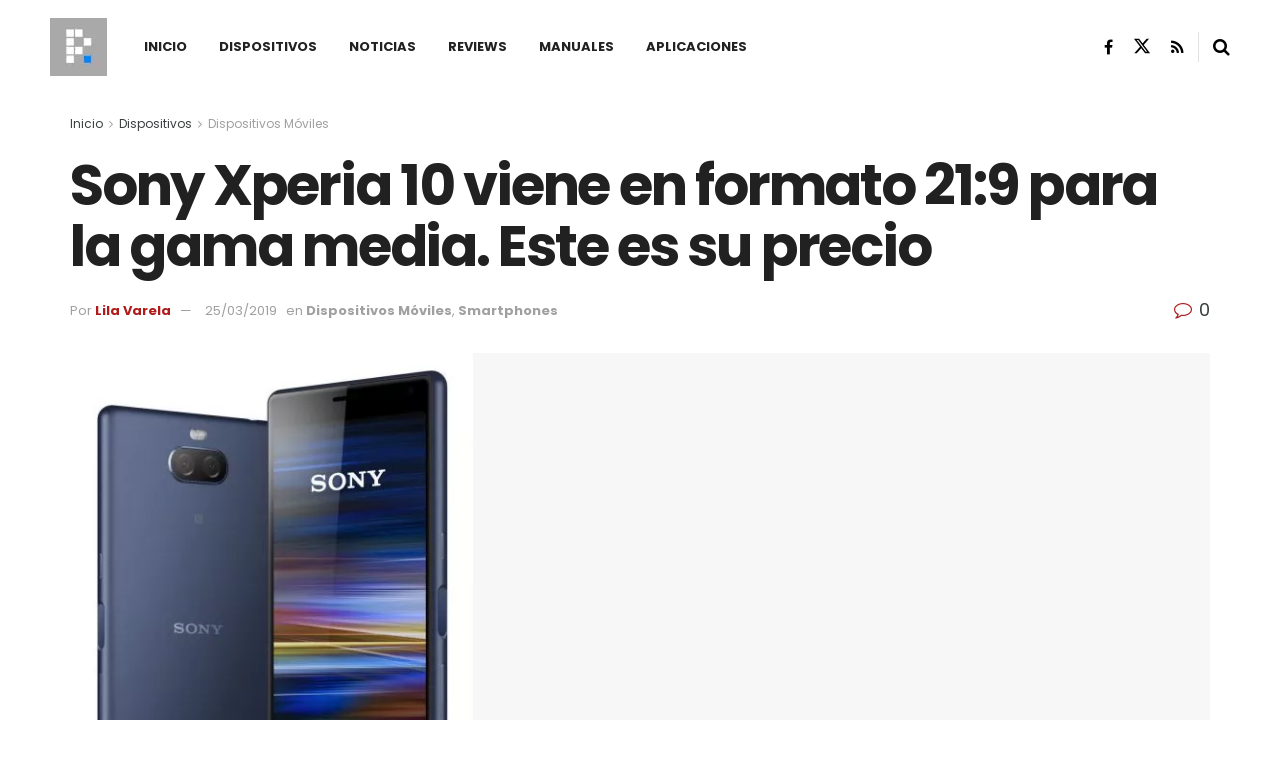

--- FILE ---
content_type: text/html; charset=UTF-8
request_url: https://planetared.com/2019/03/sony-xperia-10-caracteristicas-precio/
body_size: 34730
content:
<!doctype html>
<!--[if lt IE 7]> <html class="no-js lt-ie9 lt-ie8 lt-ie7" lang="es"> <![endif]-->
<!--[if IE 7]>    <html class="no-js lt-ie9 lt-ie8" lang="es"> <![endif]-->
<!--[if IE 8]>    <html class="no-js lt-ie9" lang="es"> <![endif]-->
<!--[if IE 9]>    <html class="no-js lt-ie10" lang="es"> <![endif]-->
<!--[if gt IE 8]><!--> <html class="no-js" lang="es"> <!--<![endif]-->
<head>
    <meta http-equiv="Content-Type" content="text/html; charset=UTF-8" />
    <meta name='viewport' content='width=device-width, initial-scale=1, user-scalable=yes' />
    <link rel="profile" href="http://gmpg.org/xfn/11" />
    <link rel="pingback" href="https://planetared.com/xmlrpc.php" />
    <meta name="theme-color" content="#af1a1a">
             <meta name="msapplication-navbutton-color" content="#af1a1a">
             <meta name="apple-mobile-web-app-status-bar-style" content="#af1a1a"><style id="jetpack-boost-critical-css">@media all{ul{box-sizing:border-box}.entry-content{counter-reset:footnotes}}@media all{@font-face{font-family:FontAwesome;font-weight:400;font-style:normal;font-display:swap}.fa{display:inline-block;font:normal normal normal 14px/1 FontAwesome;font-size:inherit;text-rendering:auto;-webkit-font-smoothing:antialiased;-moz-osx-font-smoothing:grayscale}.fa-search:before{content:""}.fa-close:before{content:""}.fa-share:before{content:""}.fa-twitter:before{content:""}.fa-facebook:before{content:""}.fa-rss:before{content:""}.fa-bars:before{content:""}.fa-linkedin:before{content:""}.fa-comment-o:before{content:""}.fa-angle-right:before{content:""}.fa-angle-up:before{content:""}.fa-facebook-official:before{content:""}@font-face{font-family:jegicon;font-weight:400;font-style:normal;font-display:swap}[class^=jegicon-]:before{font-family:jegicon!important;font-style:normal!important;font-weight:400!important;font-variant:normal!important;text-transform:none!important;speak:none;line-height:1;-webkit-font-smoothing:antialiased;-moz-osx-font-smoothing:grayscale}.jegicon-cross:before{content:"d"}a,body,div,em,form,h1,h2,h3,html,i,img,ins,label,li,p,section,span,strong,ul{margin:0;padding:0;border:0;font-size:100%;font:inherit;vertical-align:baseline}section{display:block}body{line-height:1}ul{list-style:none}body{color:#53585c;background:#fff;font-family:Helvetica Neue,Helvetica,Roboto,Arial,sans-serif;font-size:14px;line-height:1.6em;-webkit-font-smoothing:antialiased;-moz-osx-font-smoothing:grayscale;overflow-anchor:none}body,html{height:100%;margin:0}a{color:#f70d28;text-decoration:none}img{vertical-align:middle}img{max-width:100%;-ms-interpolation-mode:bicubic;height:auto}textarea{resize:vertical}button,input,label,textarea{font:inherit}[class*=jeg_] .fa{font-family:FontAwesome}.clearfix:after,.container:after,.jeg_block_heading:after,.jeg_popup_content:after,.row:after{content:"";display:table;clear:both}h1,h2,h3{color:#212121;text-rendering:optimizeLegibility}h1{font-size:2.25em;margin:.67em 0 .5em;line-height:1.25;letter-spacing:-.02em}h2{font-size:1.953em;margin:.83em 0 .5em;line-height:1.35}h3{font-size:1.563em;margin:1em 0 .5em;line-height:1.4}strong{font-weight:700}em,i{font-style:italic}p{margin:0 0 1.75em;text-rendering:optimizeLegibility}@media (max-width:767px){.container{width:98%;width:calc(100% - 10px)}}@media (max-width:479px){.container{width:100%}}@media (min-width:768px){.container{max-width:750px}}@media (min-width:992px){.container{max-width:970px}}@media (min-width:1200px){.container{max-width:1170px}}.container{padding-right:15px;padding-left:15px;margin-right:auto;margin-left:auto}.row{margin-right:-15px;margin-left:-15px}.col-md-12,.col-md-4,.col-md-8{position:relative;min-height:1px;padding-right:15px;padding-left:15px}@media (min-width:992px){.col-md-12,.col-md-4,.col-md-8{float:left}.col-md-12{width:100%}.col-md-8{width:66.66666667%}.col-md-4{width:33.33333333%}}*{-webkit-box-sizing:border-box;-moz-box-sizing:border-box;box-sizing:border-box}.jeg_viewport{position:relative}.jeg_container{width:auto;margin:0 auto;padding:0}.jeg_content{background:#fff}.jeg_content{padding:30px 0 40px}.jeg_sidebar{padding-left:30px}.theiaStickySidebar{-webkit-backface-visibility:hidden}.post-ajax-overlay{position:absolute;top:0;left:0;right:0;bottom:0;background:#f5f5f5;display:none;z-index:5}.post-ajax-overlay .jnews_preloader_circle_outer{position:fixed;width:100%;top:50%;left:0;margin-left:170px}.post-ajax-overlay .jeg_preloader.dot{position:fixed;top:50%;margin-top:40px;margin-left:170px;left:50%}.post-ajax-overlay .jeg_preloader.square{position:fixed;top:50%;margin-top:0;left:50%;margin-left:170px}input:not([type=submit]),textarea{display:inline-block;background:#fff;border:1px solid #e0e0e0;border-radius:0;padding:7px 14px;height:40px;outline:0;font-size:14px;font-weight:300;margin:0;width:100%;max-width:100%;box-shadow:none}textarea{min-height:60px;height:auto}.btn{border:none;border-radius:0;background:#f70d28;color:#fff;padding:0 20px;line-height:40px;height:40px;display:inline-block;text-transform:uppercase;font-size:13px;font-weight:700;letter-spacing:1px;outline:0;-webkit-appearance:none}.jeg_header{position:relative}.jeg_header .container{height:100%}.jeg_header.full .container{max-width:100%}.jeg_nav_row{position:relative;-js-display:flex;display:-webkit-flex;display:-ms-flexbox;display:flex;-webkit-flex-flow:row nowrap;-ms-flex-flow:row nowrap;flex-flow:row nowrap;-webkit-align-items:center;-ms-flex-align:center;align-items:center;-webkit-justify-content:space-between;-ms-flex-pack:justify;justify-content:space-between;height:100%}.jeg_nav_grow{-webkit-box-flex:1;-ms-flex:1;flex:1}.jeg_nav_normal{-webkit-box-flex:0 0 auto;-ms-flex:0 0 auto;flex:0 0 auto}.item_wrap{width:100%;display:inline-block;display:-webkit-flex;display:-ms-flexbox;display:flex;-webkit-flex-flow:row wrap;-ms-flex-flow:row wrap;flex-flow:row wrap;-webkit-align-items:center;-ms-flex-align:center;align-items:center}.jeg_nav_left{margin-right:auto}.jeg_nav_right{margin-left:auto}.jeg_nav_center{margin:0 auto}.jeg_nav_alignleft{justify-content:flex-start}.jeg_nav_alignright{justify-content:flex-end}.jeg_nav_aligncenter{justify-content:center}.jeg_midbar{background-color:#fff;height:140px;position:relative;z-index:10;border-bottom:0 solid #e8e8e8}.jeg_midbar .jeg_nav_item{padding:0 14px}.jeg_navbar{background:#fff;position:relative;border-top:0 solid #e8e8e8;border-bottom:1px solid #e8e8e8;line-height:50px;z-index:9;-webkit-box-sizing:content-box;box-sizing:content-box}.jeg_navbar:first-child{z-index:10}.jeg_navbar .jeg_nav_item{padding:0 14px}.jeg_nav_item:first-child{padding-left:0}.jeg_nav_item:last-child{padding-right:0}.jeg_featured{margin-bottom:30px}.jeg_logo{position:relative}.site-title{margin:0;padding:0;line-height:1;font-size:60px;letter-spacing:-.02em}.jeg_mobile_logo .site-title{font-size:34px}.site-title a{display:block;color:#212121}.jeg_logo img{height:auto;image-rendering:optimizeQuality;display:block}.jeg_nav_left .jeg_logo{margin-right:7px}.jeg_nav_left .jeg_logo:last-child{margin-right:28px}.jeg_midbar .jeg_social_icon_block.nobg a .fa{font-size:18px}.jeg_midbar .jeg_social_icon_block.nobg a .jeg-icon svg{height:18px}.btn .fa{margin-right:2px;font-size:14px}.jeg_navbar .btn{height:36px;line-height:36px;font-size:12px;font-weight:500;padding:0 16px}.jeg_nav_icon{display:-webkit-box;display:-ms-flexbox;display:flex;-webkit-box-align:center;-ms-flex-align:center;align-items:center}.jeg_nav_icon .jeg_mobile_toggle{color:#212121;display:block;position:relative;width:18px;height:14px}.jeg_nav_icon .jeg_mobile_toggle span{position:absolute;width:100%;height:2px;left:0;border-top:2px solid}.jeg_nav_icon .jeg_mobile_toggle span:first-child{top:0}.jeg_nav_icon .jeg_mobile_toggle span:nth-child(2){top:50%;margin-top:-1px}.jeg_nav_icon .jeg_mobile_toggle span:nth-child(3){bottom:0}.jeg_separator{height:30px;border-left:1px solid #e0e0e0}.jeg_search_wrapper{position:relative}.jeg_search_wrapper .jeg_search_form{display:block;position:relative;line-height:normal;min-width:60%}.jeg_search_toggle{color:#212121;display:block;text-align:center}.jeg_midbar .jeg_search_toggle{font-size:18px;min-width:16px;line-height:50px}.jeg_navbar .jeg_search_toggle{font-size:16px;min-width:15px}.jeg_search_wrapper .jeg_search_input{width:100%;vertical-align:middle;height:40px;padding:.5em 30px .5em 14px}.jeg_search_wrapper .jeg_search_button{color:#212121;background:0 0;border:0;font-size:14px;outline:0;position:absolute;height:auto;min-height:unset;line-height:normal;top:0;bottom:0;right:0;padding:0 10px}.jeg_navbar .jeg_search_wrapper .jeg_search_input{height:36px}.jeg_search_no_expand .jeg_search_toggle{display:none}.jeg_search_no_expand.square .jeg_search_input{border-radius:0}.jeg_midbar .jeg_search_wrapper .jeg_search_button{padding-right:15px}.jeg_search_popup_expand .jeg_search_form{display:block;opacity:0;visibility:hidden;position:absolute;top:100%;right:-4px;text-align:center;width:325px;background:#fff;border:1px solid #eee;padding:0;height:0;z-index:12;-webkit-box-shadow:0 1px 4px rgba(0,0,0,.09);box-shadow:0 1px 4px rgba(0,0,0,.09)}.jeg_search_popup_expand .jeg_search_form:before{border-color:transparent transparent #fff;border-style:solid;border-width:0 8px 8px;content:"";right:16px;position:absolute;top:-8px;z-index:98}.jeg_search_popup_expand .jeg_search_form:after{border-color:transparent transparent #eaeaea;border-style:solid;border-width:0 9px 9px;content:"";right:15px;position:absolute;top:-9px;z-index:97}.jeg_search_popup_expand .jeg_search_input{width:100%;-webkit-box-shadow:inset 0 0 15px 0 rgba(0,0,0,.08);box-shadow:inset 0 0 15px 0 rgba(0,0,0,.08)}.jeg_search_popup_expand .jeg_search_button{color:#888;position:absolute;top:0;bottom:0;right:20px}.jeg_midbar .jeg_search_popup_expand:last-child .jeg_search_form,.jeg_midbar .jeg_search_popup_expand:last-child .jeg_search_result{right:-18px}.jeg_midbar .jeg_search_popup_expand .jeg_search_form:before{right:17px}.jeg_midbar .jeg_search_popup_expand .jeg_search_form:after{right:16px}.jeg_header.full .jeg_midbar .jeg_nav_right .jeg_search_popup_expand:last-child .jeg_search_form,.jeg_header.full .jeg_midbar .jeg_nav_right .jeg_search_popup_expand:last-child .jeg_search_result{right:-15px}.jeg_header.full .jeg_midbar .jeg_nav_right .jeg_search_popup_expand:last-child .jeg_search_form:before{right:14px}.jeg_header.full .jeg_midbar .jeg_nav_right .jeg_search_popup_expand:last-child .jeg_search_form:after{right:13px}.jeg_navbar:not(.jeg_navbar_boxed):not(.jeg_navbar_menuborder) .jeg_search_popup_expand:last-child .jeg_search_form,.jeg_navbar:not(.jeg_navbar_boxed):not(.jeg_navbar_menuborder) .jeg_search_popup_expand:last-child .jeg_search_result{right:-17px}.jeg_header.full .jeg_navbar:not(.jeg_navbar_boxed):not(.jeg_navbar_menuborder) .jeg_nav_right .jeg_search_popup_expand:last-child .jeg_search_form,.jeg_header.full .jeg_navbar:not(.jeg_navbar_boxed):not(.jeg_navbar_menuborder) .jeg_nav_right .jeg_search_popup_expand:last-child .jeg_search_result{right:-15px}.jeg_header.full .jeg_navbar:not(.jeg_navbar_boxed):not(.jeg_navbar_menuborder) .jeg_nav_right .jeg_search_popup_expand:last-child .jeg_search_form:before{right:14px}.jeg_header.full .jeg_navbar:not(.jeg_navbar_boxed):not(.jeg_navbar_menuborder) .jeg_nav_right .jeg_search_popup_expand:last-child .jeg_search_form:after{right:13px}.jeg_search_hide{display:none}.jeg_search_result{opacity:0;visibility:hidden;position:absolute;top:100%;right:-4px;width:325px;background:#fff;border:1px solid #eee;padding:0;height:0;line-height:1;z-index:9;-webkit-box-shadow:0 1px 4px rgba(0,0,0,.09);box-shadow:0 1px 4px rgba(0,0,0,.09)}.jeg_header .jeg_search_result{z-index:10}.jeg_search_no_expand .jeg_search_result{margin-top:0;opacity:1;visibility:visible;height:auto;min-width:100%;right:0}.jeg_search_result.with_result .search-all-button{overflow:hidden}.jeg_search_result .search-link{display:none;text-align:center;font-size:12px;padding:12px 15px;border-top:1px solid #eee}.jeg_search_result .search-link .fa{margin-right:5px}.jeg_search_result.with_result .search-all-button{display:block}.jeg_menu>li{position:relative;float:left;text-align:left;padding-right:1.2em}.jeg_menu>li:last-child{padding-right:0}.jeg_menu a{display:block}.jeg_menu a{position:relative}.jeg_main_menu>li{margin:0;padding:0;list-style:none;float:left}.jeg_main_menu>li>a{color:#212121;display:block;position:relative;padding:0 16px;margin:0;font-size:1em;font-weight:700;line-height:50px;text-transform:uppercase;white-space:nowrap}.jeg_navbar_mobile_wrapper,.jeg_navbar_mobile_wrapper .sticky_blankspace{display:none}.jeg_stickybar{position:fixed;top:0;left:auto;width:100%;z-index:9997;margin:0 auto;opacity:0;visibility:hidden}.jeg_stickybar .jeg_logo img{width:auto;max-height:36px}.newsfeed_preloader{position:absolute;top:0;bottom:0;left:0;right:0;margin:auto;width:16px;height:16px}.jeg_preloader span{height:16px;width:16px;background-color:#999;position:absolute;top:0;border-radius:100%}.jeg_preloader span:first-of-type{left:-22px}.jeg_preloader span:last-of-type{left:22px}.jeg_navbar_mobile{display:none;position:relative;background:#fff;box-shadow:0 2px 6px rgba(0,0,0,.1);top:0;transform:translateZ(0)}.jeg_navbar_mobile .container{width:100%;height:100%}.jeg_mobile_bottombar{border-style:solid;height:60px;line-height:60px}.jeg_mobile_bottombar .jeg_nav_item{padding:0 10px}.jeg_navbar_mobile .jeg_nav_left .jeg_nav_item:first-child{padding-left:0}.jeg_navbar_mobile .jeg_nav_right .jeg_nav_item:last-child{padding-right:0}.jeg_navbar_mobile .toggle_btn{color:#212121;font-size:22px;display:block}.jeg_mobile_logo a{display:block}.jeg_mobile_logo img{width:auto;max-height:40px;display:block}.jeg_aside_copyright{font-size:11px;color:#757575;letter-spacing:.5px}.jeg_aside_copyright p{margin-bottom:1.2em}.jeg_aside_copyright p:last-child{margin-bottom:0}.jeg_mobile_wrapper .jeg_search_no_expand .jeg_search_input{box-shadow:inset 0 2px 2px rgba(0,0,0,.05)}.jeg_mobile_wrapper .jeg_search_result{width:100%;border-left:0;border-right:0;right:0}.jeg_bg_overlay{content:"";display:block;position:fixed;width:100%;top:0;bottom:0;background:#000;background:-webkit-linear-gradient(180deg,#000,#434343);background:linear-gradient(180deg,#000,#434343);opacity:0;z-index:9998;visibility:hidden}.jeg_mobile_wrapper{opacity:0;display:block;position:fixed;top:0;left:0;background:#fff;width:320px;height:100%;overflow-x:hidden;overflow-y:auto;z-index:9999;-webkit-transform:translate3d(-100%,0,0);transform:translate3d(-100%,0,0)}.jeg_menu_close{position:fixed;top:15px;right:15px;padding:0;font-size:16px;color:#fff;opacity:0;visibility:hidden;-webkit-transform:rotate(-90deg);transform:rotate(-90deg);z-index:9999}@media only screen and (min-width:1023px){.jeg_menu_close{font-size:20px;padding:20px}}.jeg_mobile_wrapper .nav_wrap{min-height:100%;display:flex;flex-direction:column;position:relative}.jeg_mobile_wrapper .nav_wrap:before{content:"";position:absolute;top:0;left:0;right:0;bottom:0;min-height:100%;z-index:-1}.jeg_mobile_wrapper .item_main{flex:1}.jeg_mobile_wrapper .item_bottom{-webkit-box-pack:end;-ms-flex-pack:end;justify-content:flex-end}.jeg_aside_item{display:block;padding:20px;border-bottom:1px solid #eee}.item_bottom .jeg_aside_item{padding:10px 20px;border-bottom:0}.item_bottom .jeg_aside_item:first-child{padding-top:20px}.item_bottom .jeg_aside_item:last-child{padding-bottom:20px}.jeg_aside_item:last-child{border-bottom:0}.jeg_aside_item:after{content:"";display:table;clear:both}.jeg_navbar_mobile_wrapper{position:relative;z-index:9}.jeg_mobile_menu li a{color:#212121;margin-bottom:15px;display:block;font-size:18px;line-height:1.444em;font-weight:700;position:relative}.jeg_mobile_wrapper .socials_widget{width:100%;display:-webkit-box;display:-ms-flexbox;display:flex}.jeg_mobile_wrapper .socials_widget a{margin-bottom:0!important;display:block}.jeg_block_heading{position:relative;margin-bottom:30px}.jeg_block_title{color:#212121;font-size:16px;font-weight:700;margin:0;line-height:normal;float:left}.jeg_block_title span{display:inline-block;height:36px;line-height:36px;padding:0 15px;white-space:nowrap}.jeg_block_heading_5{margin-bottom:15px}.jeg_block_heading_5 .jeg_block_title span{position:relative;padding-left:0;background:#fff}.jeg_block_heading_5:before{content:"";width:100%;height:0;border-bottom:2px solid #eee;position:absolute;top:50%;left:0;margin-top:-1px}.jeg_block_heading_5 strong{color:#f70d28}.jeg_pl_sm{margin-bottom:25px;overflow:hidden}.jeg_pl_sm .jeg_post_title{font-size:15px;font-weight:700;line-height:1.4em;margin:0 0 5px;letter-spacing:normal}.jeg_pl_sm .jeg_thumb{width:120px;float:left}.jeg_pl_sm .jeg_postblock_content{margin-left:120px;padding-left:15px}.jeg_post_title{letter-spacing:-.02em}.jeg_post_title a{color:#212121}.jeg_post_meta{font-size:11px;text-transform:uppercase;color:#a0a0a0}.jeg_post_meta a{color:inherit;font-weight:700}.jeg_meta_date a{font-weight:400}.jeg_meta_author a{color:#f70d28}.jeg_post_meta .fa{color:#2e9fff}.jeg_post_meta>div{display:inline-block}.jeg_post_meta>div:not(:last-of-type){margin-right:1em}.jeg_thumb,.thumbnail-container{position:relative;overflow:hidden;z-index:0}.thumbnail-container{display:block;height:0;background:#f7f7f7;background-position:50%;background-size:cover}.size-715{padding-bottom:71.5%}.size-1000{padding-bottom:100%}.thumbnail-container:after{content:"";opacity:1;background:#f7f7f7 url(https://planetared.com/wp-content/themes/jnews/assets/dist/image/preloader.gif);background-position:50%;background-size:cover;position:absolute;height:100%;top:0;left:0;right:0;bottom:0;z-index:-2}.jeg_ad{text-align:center}.jeg_ad_module{margin-bottom:40px}.jnews_header_bottom_ads,.jnews_header_top_ads{position:relative;background:#f5f5f5;z-index:8}.widget{margin-bottom:40px}.socials_widget a{display:inline-block;margin:0 10px 10px 0;text-decoration:none!important}.socials_widget a .fa{font-size:1em;display:inline-block;width:38px;line-height:36px;white-space:nowrap;color:#fff;text-align:center}.socials_widget .fa{font-size:16px}.socials_widget.nobg a .fa{font-size:18px;width:auto;height:auto;line-height:inherit;background:0 0!important}.socials_widget a .jeg-icon{display:inline-block;width:38px;line-height:36px;white-space:nowrap;text-align:center}.socials_widget .jeg-icon svg{height:16px;position:relative;top:2px;fill:#fff}.socials_widget span{display:inline-block;margin-left:.5em}.socials_widget.nobg a{margin:0 20px 15px 0}.socials_widget a:last-child{margin-right:0}.socials_widget.nobg a .jeg-icon{width:auto;height:auto;line-height:inherit;background:0 0!important}.socials_widget.nobg a .jeg-icon svg{height:18px}.jeg_social_icon_block.socials_widget a .jeg-icon svg{height:16px}.socials_widget .jeg-icon{margin:0}.socials_widget .jeg_rss .fa{background:#ff6f00}.socials_widget .jeg_facebook .fa{background:#45629f}.socials_widget .jeg_twitter .fa{background:#000}.socials_widget .jeg_twitter .jeg-icon{background:#000}.fa-twitter:before{content:none!important}.socials_widget.nobg .jeg_rss .fa{color:#ff6f00}.socials_widget.nobg .jeg_facebook .fa{color:#45629f}.socials_widget.nobg .jeg_twitter .jeg-icon svg{fill:#000}.jeg_breadcrumbs{margin-bottom:20px}.jeg_singlepage .jeg_breadcrumbs{margin:-10px auto 20px}#breadcrumbs{font-size:12px;margin:0;color:#a0a0a0}#breadcrumbs a{color:#53585c}#breadcrumbs .fa{padding:0 3px}#breadcrumbs .breadcrumb_last_link a{color:#a0a0a0}.jeg_sharelist{float:none;display:-webkit-flex;display:-ms-flexbox;display:flex;-webkit-flex-wrap:wrap;-ms-flex-wrap:wrap;flex-wrap:wrap;-webkit-align-items:flex-start;-ms-flex-align:start;align-items:flex-start}.jeg_share_button{margin-bottom:30px}.jeg_share_button a{float:left;width:44px;max-width:44px;height:38px;line-height:38px;white-space:nowrap;padding:0 10px;color:#fff;background:#212121;margin:0 5px 5px 0;border-radius:3px;text-align:center;display:-webkit-flex;display:-ms-flexbox;display:flex;-webkit-flex:1;-ms-flex:1;flex:1;-webkit-justify-content:center;-ms-flex-pack:center;justify-content:center;-webkit-backface-visibility:hidden;backface-visibility:hidden}.jeg_share_button a:last-child{margin-right:0}.jeg_share_button a.expanded{width:auto;max-width:none;padding:0 12px}.jeg_share_button a>span{display:none;font-size:13px;font-weight:700;margin-left:10px}.jeg_share_button a.expanded>span{display:inline;position:relative}.jeg_share_button .fa{font-size:18px;color:#fff;line-height:inherit}.jeg_share_button .jeg_btn-facebook{background:#45629f}.jeg_share_button .jeg_btn-twitter{background:#000;fill:#fff}.jeg_share_button .jeg_btn-linkedin{background:#0083bb}.jeg_share_button .jeg_btn-toggle{background:#bdbdbd}.jeg_share_button svg{position:relative;top:2px}.jeg_share_button .jeg_btn-twitter .fa{width:38px}.share-secondary{display:none}@media only screen and (min-width:1024px){.with-share .content-inner{margin-left:90px}.jeg_share_button.share-float{position:absolute!important;left:0;top:0;margin-bottom:0}.jeg_share_button.share-float a.expanded>span{display:none}.jeg_share_button.share-float .jeg_sharelist{display:block}.jeg_share_button.share-float a{display:block;margin:0;border-radius:0;width:56px;max-width:none;height:48px;line-height:48px;float:none}.jeg_share_button.share-float .fa{font-size:20px}}.content-inner>*{padding-left:0;padding-right:0}.jscroll-to-top{position:fixed;right:30px;bottom:30px;-webkit-backface-visibility:hidden;visibility:hidden;opacity:0;-webkit-transform:translate3d(0,30px,0);-ms-transform:translate3d(0,30px,0);transform:translate3d(0,30px,0);z-index:11}.jscroll-to-top>a{color:#a0a0a0;font-size:30px;display:block;width:46px;border-radius:5px;height:46px;line-height:44px;background:hsla(0,0%,70.6%,.15);border:1px solid rgba(0,0,0,.11);-webkit-box-shadow:inset 0 0 0 1px hsla(0,0%,100%,.1),0 2px 6px rgba(0,0,0,.1);box-shadow:inset 0 0 0 1px hsla(0,0%,100%,.1),0 2px 6px rgba(0,0,0,.1);text-align:center;opacity:.8}@media only screen and (max-width:1024px){.jscroll-to-top{bottom:50px}}.jeg_social_icon_block.nobg a .fa{font-size:16px}.jeg_social_icon_block a{margin-bottom:0!important}.preloader_type .jeg_preloader{display:none}.preloader_type{width:100%;height:100%;position:relative}.preloader_type.preloader_circle .jeg_preloader.circle{display:block}.preloader_type.preloader_circle .jeg_preloader.circle{width:100%;height:100%}.jnews_preloader_circle_outer{position:absolute;width:100%;top:50%;margin-top:-30px}.jnews_preloader_circle_inner{margin:0 auto;font-size:15px;position:relative;text-indent:-9999em;border:.4em solid rgba(0,0,0,.2);border-left-color:rgba(0,0,0,.6);-webkit-transform:translateZ(0);-ms-transform:translateZ(0);transform:translateZ(0)}.jnews_preloader_circle_inner,.jnews_preloader_circle_inner:after{border-radius:50%;width:60px;height:60px}.jeg_square{display:inline-block;width:30px;height:30px;position:relative;border:4px solid #555;top:50%}.jeg_square_inner{vertical-align:top;display:inline-block;width:100%;background-color:#555}.entry-header .jeg_post_title{color:#212121;font-weight:700;font-size:3em;line-height:1.15;margin:0 0 .4em;letter-spacing:-.04em}.entry-header{margin:0 0 30px}.entry-header .jeg_meta_container{position:relative}.entry-header .jeg_post_meta{font-size:13px;color:#a0a0a0;text-transform:none;display:block}.entry-header .jeg_post_meta_1{display:-webkit-box;display:-moz-box;display:-ms-flexbox;display:-webkit-flex;display:flex;-ms-align-items:center;align-items:center;align-content:flex-start}.entry-header .jeg_meta_comment a{color:#53585c;font-weight:400}.entry-header .jeg_post_meta .fa{color:#2e9fff;font-size:16px;margin-right:2px}.entry-header .jeg_meta_author+.jeg_meta_date:before{content:"—";margin-right:10px}.entry-header .meta_right{text-align:right;flex:1 0 auto;margin-left:auto}.entry-header .meta_left>div{display:inline-block}.entry-header .meta_left>div:not(:last-of-type){margin-right:6px}.entry-header .meta_right>div{display:inline-block;font-size:18px;margin-left:15px}.entry-header .jeg_post_meta .meta_right .fa{font-size:inherit}.jeg_featured .wp-caption-text{margin:3px 0 0;text-align:right;font-size:11px;color:#a0a0a0}.entry-content{margin-bottom:30px;position:relative}.single .content-inner{color:#333;font-size:16px;line-height:1.625em;word-break:normal;-ms-word-wrap:break-word;word-wrap:break-word}.single .content-inner:after{content:"";display:table;clear:both}.entry-content h2,.entry-content h3{font-weight:500}.entry-content em{font-style:italic}.entry-content:after{clear:both;content:"";display:block}.content-inner p{margin:0 0 1.25em}.jeg_single_tpl_3 .entry-header .jeg_post_title{font-size:4em;line-height:1.1}.jeg_popup_post{display:block;position:fixed;background:#fff;width:300px;bottom:150px;right:15px;z-index:4;border-radius:3px;-webkit-box-shadow:0 0 1px rgba(0,0,0,.2),0 2px 20px rgba(0,0,0,.15);box-shadow:0 0 1px rgba(0,0,0,.2),0 2px 20px rgba(0,0,0,.15);padding:5px 20px 15px 15px;opacity:0;visibility:hidden}.jeg_popup_post .caption{color:#fff;font-size:11px;text-transform:uppercase;letter-spacing:1px;font-weight:700;position:absolute;right:0;bottom:0;line-height:1;padding:3px 5px;background:#f70d28}.jeg_popup_content{margin-top:15px}.jeg_popup_content:nth-child(2){margin-top:10px}.jeg_popup_content .jeg_thumb{float:left;margin-right:10px;width:60px}.jeg_popup_content .post-title{font-size:14px;margin:0}.jeg_popup_content .post-title a{color:inherit}.jeg_popup_close{color:#949494;position:absolute;right:0;top:0;width:25px;height:25px;line-height:25px;font-size:12px;text-align:center}.commentlist .says{display:none}.comment-form p{margin:0 0 20px}.comment-form label{display:block;font-weight:700;margin-bottom:.5em}@media only screen and (max-width:1024px){.entry-header .jeg_post_title{font-size:2.4em}.jeg_single_tpl_3 .entry-header .jeg_post_title{font-size:3em}.entry-content h2{font-size:1.703em}.entry-content h3{font-size:1.35em}}@media only screen and (max-width:768px){.entry-header .jeg_post_title{font-size:2.4em!important;line-height:1.15!important}.entry-header,.jeg_featured,.jeg_share_button{margin-bottom:20px}.entry-content p{margin-bottom:1em}}@media only screen and (max-width:767px){.entry-header .jeg_post_title{font-size:32px!important}.entry-header .meta_right>div{font-size:16px}}@media only screen and (max-width:568px){.entry-header .jeg_meta_category,.entry-header .jeg_meta_comment{display:none!important}}@media only screen and (max-width:480px){.entry-header,.jeg_featured,.jeg_share_button,.jeg_share_button.share-float .jeg_sharelist{margin-bottom:15px}.jeg_share_button.share-float{margin-bottom:0}.entry-header .jeg_meta_category,.entry-header .jeg_meta_comment{display:none!important}}@media only screen and (max-width:1024px){.jeg_header{display:none}.jeg_navbar_mobile,.jeg_navbar_mobile_wrapper{display:block}.jeg_navbar_mobile_wrapper{display:block}.jeg_sidebar{padding:0 15px!important}}@media only screen and (max-width:768px){.jeg_singlepage .jeg_breadcrumbs{margin:0 auto 15px}}@media only screen and (min-width:768px) and (max-width:1023px){.jeg_block_heading{margin-bottom:20px}.jeg_block_title span{font-size:13px}.jeg_block_title span{height:30px!important;line-height:30px!important}.jeg_share_button a>span{font-size:11px}.jeg_share_button a{width:32px;max-width:32px;height:32px;line-height:32px}.jeg_share_button .fa{font-size:14px}}@media only screen and (max-width:767px){.jeg_content{padding:20px 0 30px}.jeg_breadcrumbs{margin-bottom:10px}.jeg_block_heading{margin-bottom:25px}.jeg_ad_module,.jeg_sidebar .widget{margin-bottom:30px}#breadcrumbs{font-size:12px}.jeg_singlepage .jeg_breadcrumbs{margin-bottom:.5em}}@media only screen and (max-width:568px){.jeg_share_button .fa{font-size:18px}.jeg_share_button a>span{margin-left:6px}}@media only screen and (max-width:480px){.jeg_block_heading{margin-bottom:20px}.jeg_share_button a>span{display:none!important}.jeg_share_button a{width:auto!important;max-width:none!important;height:32px;line-height:32px}.jeg_share_button .fa{font-size:14px}}@media only screen and (max-width:320px){.jeg_mobile_wrapper{width:275px}.jeg_mobile_menu li a{font-size:16px;margin-bottom:12px}.jeg_mobile_wrapper .socials_widget.nobg a .fa{font-size:16px}.jeg_mobile_wrapper .socials_widget.nobg a .jeg-icon svg{height:16px}}@media only screen and (max-width:1024px){.jeg_pl_sm{margin-bottom:20px}.jeg_pl_sm .jeg_post_title{font-size:13px}.jeg_pl_sm .jeg_thumb{width:100px}.jeg_pl_sm .jeg_postblock_content{margin-left:100px}}@media only screen and (min-width:768px) and (max-width:1023px){.jeg_post_meta{font-size:10px}.jeg_pl_sm .jeg_thumb{width:80px}.jeg_pl_sm .jeg_postblock_content{margin-left:80px;padding-left:10px}}@media only screen and (max-width:767px){.jeg_block_heading{margin-bottom:20px}.jeg_pl_sm .jeg_post_title{font-size:14px}}@media only screen and (max-width:667px){.jeg_pl_sm .jeg_thumb{width:80px}.jeg_pl_sm .jeg_postblock_content{margin-left:80px}}@media only screen and (max-width:480px){.jeg_post_meta{font-size:10px;text-rendering:auto}}@media only screen and (max-width:320px){.jeg_pl_sm .jeg_post_title{font-size:13px;line-height:normal}}}@media all{body{font-size:14px}.jeg_header .container{padding:0 50px}.jeg_header .jeg_menu.jeg_main_menu{font-size:13px}.jeg_block_title span{font-size:14px}.jeg_content{padding:30px 0 40px}.jeg_pl_sm .jeg_post_title{font-weight:400;font-size:14px}.jeg_review_list_widget .jeg_pl_sm .jeg_post_title{font-weight:700}.jeg_midbar .jeg_social_icon_block.nobg a .fa{font-size:16px}.jeg_nav_left .jeg_logo{padding-right:0}}@media all{.selectShare-inner{position:absolute;display:none;z-index:1000;top:0;left:0}.select_share.jeg_share_button{position:relative;background:#fff;border-radius:5px;padding:0 5px;margin:0;-webkit-box-shadow:0 3px 15px 1px rgba(0,0,0,.2);box-shadow:0 3px 15px 1px rgba(0,0,0,.2)}.jeg_sharelist a svg,.select_share.jeg_share_button svg{position:relative;top:3px}.jeg_share_float_container .jeg_sharelist a svg{right:2px;top:0}.jeg_sharelist a svg{fill:#fff}.selectShare-arrowClip{position:absolute;bottom:-10px;left:50%;clip:rect(10px 20px 20px 0);margin-left:-10px}.selectShare-arrowClip .selectShare-arrow{display:block;width:20px;height:20px;background-color:#fff;-webkit-transform:rotate(45deg) scale(.5);transform:rotate(45deg) scale(.5)}.select_share.jeg_share_button button{opacity:.75;display:inline-block;width:44px;max-width:44px;height:38px;line-height:38px;white-space:nowrap;padding:0 10px;color:#fff;outline:0;background:0 0;margin:0;border:none;border-radius:0;text-align:center;-webkit-backface-visibility:hidden;backface-visibility:hidden}.select_share.jeg_share_button button i.fa{color:#000}.select_share.jeg_share_button button i.fa svg{fill:#000;right:6px}}</style><meta name='robots' content='index, follow, max-image-preview:large, max-snippet:-1, max-video-preview:-1' />
	<style>img:is([sizes="auto" i], [sizes^="auto," i]) { contain-intrinsic-size: 3000px 1500px }</style>
	<meta property="og:type" content="article">
<meta property="og:title" content="Sony Xperia 10 viene en formato 21:9 para la gama media. Este es su precio">
<meta property="og:site_name" content="Planeta Red">
<meta property="og:description" content="Además del Sony Xperia 10 Plus, Sony presentó en el pasado MWC a su modelo estándar, el Sony Xperia 10.">
<meta property="og:url" content="https://planetared.com/2019/03/sony-xperia-10-caracteristicas-precio/">
<meta property="og:locale" content="es_ES">
<meta property="og:image" content="https://planetared.com/wp-content/uploads/2019/03/sony-xperia-10_02.jpg">
<meta property="og:image:height" content="1353">
<meta property="og:image:width" content="957">
<meta property="article:published_time" content="2019-03-25T02:45:18+01:00">
<meta property="article:modified_time" content="2019-03-25T02:45:18+01:00">
<meta property="article:author" content="https://planetared.com">
<meta property="article:section" content="Dispositivos Móviles">
<meta property="article:tag" content="Sony">
<meta property="article:tag" content="Sony Xperia 10">
<meta property="article:tag" content="Sony Xperia 10 Caracteristicas">
<meta property="article:tag" content="Sony Xperia 10 Precio">
<meta property="article:tag" content="Xperia 10">
<meta name="twitter:card" content="summary_large_image">
<meta name="twitter:title" content="Sony Xperia 10 viene en formato 21:9 para la gama media. Este es su precio">
<meta name="twitter:description" content="Además del Sony Xperia 10 Plus, Sony presentó en el pasado MWC a su modelo estándar, el Sony Xperia 10.">
<meta name="twitter:url" content="https://planetared.com/2019/03/sony-xperia-10-caracteristicas-precio/">
<meta name="twitter:site" content="https://planetared.com">
<meta name="twitter:image" content="https://planetared.com/wp-content/uploads/2019/03/sony-xperia-10_02.jpg">
<meta name="twitter:image:width" content="957">
<meta name="twitter:image:height" content="1353">
<meta property="fb:app_id" content="189193407854880">			
			
	<!-- This site is optimized with the Yoast SEO plugin v26.5 - https://yoast.com/wordpress/plugins/seo/ -->
	<title>Sony Xperia 10, caracteristicas, precio y especificaciones</title>
	<meta name="description" content="Sony Xperia 10 es un móvil de gama media con el novedoso formato 21.9, y el resto de sus especificaciones son de buen nivel. Mira el precio" />
	<link rel="canonical" href="https://planetared.com/2019/03/sony-xperia-10-caracteristicas-precio/" />
	<meta property="og:locale" content="es_ES" />
	<meta property="og:type" content="article" />
	<meta property="og:title" content="Sony Xperia 10, caracteristicas, precio y especificaciones" />
	<meta property="og:description" content="Sony Xperia 10 es un móvil de gama media con el novedoso formato 21.9, y el resto de sus especificaciones son de buen nivel. Mira el precio" />
	<meta property="og:url" content="https://planetared.com/2019/03/sony-xperia-10-caracteristicas-precio/" />
	<meta property="og:site_name" content="Planeta Red" />
	<meta property="article:publisher" content="https://www.facebook.com/PlanetaRed/" />
	<meta property="article:published_time" content="2019-03-25T01:45:18+00:00" />
	<meta property="og:image" content="https://planetared.com/wp-content/uploads/2019/03/sony-xperia-10_02.jpg" />
	<meta property="og:image:width" content="957" />
	<meta property="og:image:height" content="1353" />
	<meta property="og:image:type" content="image/jpeg" />
	<meta name="author" content="Lila Varela" />
	<meta name="twitter:card" content="summary_large_image" />
	<meta name="twitter:creator" content="@planetared" />
	<meta name="twitter:site" content="@planetared" />
	<meta name="twitter:label1" content="Escrito por" />
	<meta name="twitter:data1" content="Lila Varela" />
	<meta name="twitter:label2" content="Tiempo de lectura" />
	<meta name="twitter:data2" content="3 minutos" />
	<script data-jetpack-boost="ignore" type="application/ld+json" class="yoast-schema-graph">{"@context":"https://schema.org","@graph":[{"@type":"Article","@id":"https://planetared.com/2019/03/sony-xperia-10-caracteristicas-precio/#article","isPartOf":{"@id":"https://planetared.com/2019/03/sony-xperia-10-caracteristicas-precio/"},"author":{"name":"Lila Varela","@id":"https://planetared.com/#/schema/person/1fb6dfbbb32a051daf9566e1ec3c11cc"},"headline":"Sony Xperia 10 viene en formato 21:9 para la gama media. Este es su precio","datePublished":"2019-03-25T01:45:18+00:00","mainEntityOfPage":{"@id":"https://planetared.com/2019/03/sony-xperia-10-caracteristicas-precio/"},"wordCount":654,"commentCount":0,"publisher":{"@id":"https://planetared.com/#organization"},"image":{"@id":"https://planetared.com/2019/03/sony-xperia-10-caracteristicas-precio/#primaryimage"},"thumbnailUrl":"https://planetared.com/wp-content/uploads/2019/03/sony-xperia-10_02.jpg","keywords":["Sony","Sony Xperia 10","Sony Xperia 10 Caracteristicas","Sony Xperia 10 Precio","Xperia 10"],"articleSection":["Dispositivos Móviles","Smartphones"],"inLanguage":"es","potentialAction":[{"@type":"CommentAction","name":"Comment","target":["https://planetared.com/2019/03/sony-xperia-10-caracteristicas-precio/#respond"]}]},{"@type":"WebPage","@id":"https://planetared.com/2019/03/sony-xperia-10-caracteristicas-precio/","url":"https://planetared.com/2019/03/sony-xperia-10-caracteristicas-precio/","name":"Sony Xperia 10, caracteristicas, precio y especificaciones","isPartOf":{"@id":"https://planetared.com/#website"},"primaryImageOfPage":{"@id":"https://planetared.com/2019/03/sony-xperia-10-caracteristicas-precio/#primaryimage"},"image":{"@id":"https://planetared.com/2019/03/sony-xperia-10-caracteristicas-precio/#primaryimage"},"thumbnailUrl":"https://planetared.com/wp-content/uploads/2019/03/sony-xperia-10_02.jpg","datePublished":"2019-03-25T01:45:18+00:00","description":"Sony Xperia 10 es un móvil de gama media con el novedoso formato 21.9, y el resto de sus especificaciones son de buen nivel. Mira el precio","breadcrumb":{"@id":"https://planetared.com/2019/03/sony-xperia-10-caracteristicas-precio/#breadcrumb"},"inLanguage":"es","potentialAction":[{"@type":"ReadAction","target":["https://planetared.com/2019/03/sony-xperia-10-caracteristicas-precio/"]}]},{"@type":"ImageObject","inLanguage":"es","@id":"https://planetared.com/2019/03/sony-xperia-10-caracteristicas-precio/#primaryimage","url":"https://planetared.com/wp-content/uploads/2019/03/sony-xperia-10_02.jpg","contentUrl":"https://planetared.com/wp-content/uploads/2019/03/sony-xperia-10_02.jpg","width":957,"height":1353,"caption":"Sony Xperia 10"},{"@type":"BreadcrumbList","@id":"https://planetared.com/2019/03/sony-xperia-10-caracteristicas-precio/#breadcrumb","itemListElement":[{"@type":"ListItem","position":1,"name":"Portada","item":"https://planetared.com/"},{"@type":"ListItem","position":2,"name":"Sony Xperia 10 viene en formato 21:9 para la gama media. Este es su precio"}]},{"@type":"WebSite","@id":"https://planetared.com/#website","url":"https://planetared.com/","name":"Planeta Red","description":"Todo lo que necesitas de la red","publisher":{"@id":"https://planetared.com/#organization"},"potentialAction":[{"@type":"SearchAction","target":{"@type":"EntryPoint","urlTemplate":"https://planetared.com/?s={search_term_string}"},"query-input":{"@type":"PropertyValueSpecification","valueRequired":true,"valueName":"search_term_string"}}],"inLanguage":"es"},{"@type":"Organization","@id":"https://planetared.com/#organization","name":"Planeta Red","url":"https://planetared.com/","logo":{"@type":"ImageObject","inLanguage":"es","@id":"https://planetared.com/#/schema/logo/image/","url":"https://planetared.com/wp-content/uploads/2025/06/planetared-logo.jpg","contentUrl":"https://planetared.com/wp-content/uploads/2025/06/planetared-logo.jpg","width":900,"height":900,"caption":"Planeta Red"},"image":{"@id":"https://planetared.com/#/schema/logo/image/"},"sameAs":["https://www.facebook.com/PlanetaRed/","https://x.com/planetared","https://www.youtube.com/channel/UCcEG1eiQeNnm8H2Yh7lr8vg?view_as=subscriber"]},{"@type":"Person","@id":"https://planetared.com/#/schema/person/1fb6dfbbb32a051daf9566e1ec3c11cc","name":"Lila Varela","sameAs":["https://planetared.com"],"url":"https://planetared.com/author/lila/"}]}</script>
	<!-- / Yoast SEO plugin. -->


<link rel='dns-prefetch' href='//stats.wp.com' />
<link rel='dns-prefetch' href='//fonts.googleapis.com' />
<link rel='dns-prefetch' href='//v0.wordpress.com' />
<link rel='preconnect' href='https://fonts.gstatic.com' />
<link rel="alternate" type="application/rss+xml" title="Planeta Red &raquo; Feed" href="https://planetared.com/feed/" />
<link rel="alternate" type="application/rss+xml" title="Planeta Red &raquo; Feed de los comentarios" href="https://planetared.com/comments/feed/" />
<link rel="alternate" type="application/rss+xml" title="Planeta Red &raquo; Comentario Sony Xperia 10 viene en formato 21:9 para la gama media. Este es su precio del feed" href="https://planetared.com/2019/03/sony-xperia-10-caracteristicas-precio/feed/" />

<noscript><link rel='stylesheet' id='all-css-ee7ed32335b4e42c3312f5b695486873' href='https://planetared.com/wp-content/boost-cache/static/e04d04f456.min.css' type='text/css' media='all' /></noscript><link rel='stylesheet' id='all-css-ee7ed32335b4e42c3312f5b695486873' href='https://planetared.com/wp-content/boost-cache/static/e04d04f456.min.css' type='text/css' media="not all" data-media="all" onload="this.media=this.dataset.media; delete this.dataset.media; this.removeAttribute( 'onload' );" />
<style id='wp-emoji-styles-inline-css'>

	img.wp-smiley, img.emoji {
		display: inline !important;
		border: none !important;
		box-shadow: none !important;
		height: 1em !important;
		width: 1em !important;
		margin: 0 0.07em !important;
		vertical-align: -0.1em !important;
		background: none !important;
		padding: 0 !important;
	}
</style>
<style id='classic-theme-styles-inline-css'>
/*! This file is auto-generated */
.wp-block-button__link{color:#fff;background-color:#32373c;border-radius:9999px;box-shadow:none;text-decoration:none;padding:calc(.667em + 2px) calc(1.333em + 2px);font-size:1.125em}.wp-block-file__button{background:#32373c;color:#fff;text-decoration:none}
</style>
<style id='jetpack-sharing-buttons-style-inline-css'>
.jetpack-sharing-buttons__services-list{display:flex;flex-direction:row;flex-wrap:wrap;gap:0;list-style-type:none;margin:5px;padding:0}.jetpack-sharing-buttons__services-list.has-small-icon-size{font-size:12px}.jetpack-sharing-buttons__services-list.has-normal-icon-size{font-size:16px}.jetpack-sharing-buttons__services-list.has-large-icon-size{font-size:24px}.jetpack-sharing-buttons__services-list.has-huge-icon-size{font-size:36px}@media print{.jetpack-sharing-buttons__services-list{display:none!important}}.editor-styles-wrapper .wp-block-jetpack-sharing-buttons{gap:0;padding-inline-start:0}ul.jetpack-sharing-buttons__services-list.has-background{padding:1.25em 2.375em}
</style>
<style id='global-styles-inline-css'>
:root{--wp--preset--aspect-ratio--square: 1;--wp--preset--aspect-ratio--4-3: 4/3;--wp--preset--aspect-ratio--3-4: 3/4;--wp--preset--aspect-ratio--3-2: 3/2;--wp--preset--aspect-ratio--2-3: 2/3;--wp--preset--aspect-ratio--16-9: 16/9;--wp--preset--aspect-ratio--9-16: 9/16;--wp--preset--color--black: #000000;--wp--preset--color--cyan-bluish-gray: #abb8c3;--wp--preset--color--white: #ffffff;--wp--preset--color--pale-pink: #f78da7;--wp--preset--color--vivid-red: #cf2e2e;--wp--preset--color--luminous-vivid-orange: #ff6900;--wp--preset--color--luminous-vivid-amber: #fcb900;--wp--preset--color--light-green-cyan: #7bdcb5;--wp--preset--color--vivid-green-cyan: #00d084;--wp--preset--color--pale-cyan-blue: #8ed1fc;--wp--preset--color--vivid-cyan-blue: #0693e3;--wp--preset--color--vivid-purple: #9b51e0;--wp--preset--gradient--vivid-cyan-blue-to-vivid-purple: linear-gradient(135deg,rgba(6,147,227,1) 0%,rgb(155,81,224) 100%);--wp--preset--gradient--light-green-cyan-to-vivid-green-cyan: linear-gradient(135deg,rgb(122,220,180) 0%,rgb(0,208,130) 100%);--wp--preset--gradient--luminous-vivid-amber-to-luminous-vivid-orange: linear-gradient(135deg,rgba(252,185,0,1) 0%,rgba(255,105,0,1) 100%);--wp--preset--gradient--luminous-vivid-orange-to-vivid-red: linear-gradient(135deg,rgba(255,105,0,1) 0%,rgb(207,46,46) 100%);--wp--preset--gradient--very-light-gray-to-cyan-bluish-gray: linear-gradient(135deg,rgb(238,238,238) 0%,rgb(169,184,195) 100%);--wp--preset--gradient--cool-to-warm-spectrum: linear-gradient(135deg,rgb(74,234,220) 0%,rgb(151,120,209) 20%,rgb(207,42,186) 40%,rgb(238,44,130) 60%,rgb(251,105,98) 80%,rgb(254,248,76) 100%);--wp--preset--gradient--blush-light-purple: linear-gradient(135deg,rgb(255,206,236) 0%,rgb(152,150,240) 100%);--wp--preset--gradient--blush-bordeaux: linear-gradient(135deg,rgb(254,205,165) 0%,rgb(254,45,45) 50%,rgb(107,0,62) 100%);--wp--preset--gradient--luminous-dusk: linear-gradient(135deg,rgb(255,203,112) 0%,rgb(199,81,192) 50%,rgb(65,88,208) 100%);--wp--preset--gradient--pale-ocean: linear-gradient(135deg,rgb(255,245,203) 0%,rgb(182,227,212) 50%,rgb(51,167,181) 100%);--wp--preset--gradient--electric-grass: linear-gradient(135deg,rgb(202,248,128) 0%,rgb(113,206,126) 100%);--wp--preset--gradient--midnight: linear-gradient(135deg,rgb(2,3,129) 0%,rgb(40,116,252) 100%);--wp--preset--font-size--small: 13px;--wp--preset--font-size--medium: 20px;--wp--preset--font-size--large: 36px;--wp--preset--font-size--x-large: 42px;--wp--preset--spacing--20: 0.44rem;--wp--preset--spacing--30: 0.67rem;--wp--preset--spacing--40: 1rem;--wp--preset--spacing--50: 1.5rem;--wp--preset--spacing--60: 2.25rem;--wp--preset--spacing--70: 3.38rem;--wp--preset--spacing--80: 5.06rem;--wp--preset--shadow--natural: 6px 6px 9px rgba(0, 0, 0, 0.2);--wp--preset--shadow--deep: 12px 12px 50px rgba(0, 0, 0, 0.4);--wp--preset--shadow--sharp: 6px 6px 0px rgba(0, 0, 0, 0.2);--wp--preset--shadow--outlined: 6px 6px 0px -3px rgba(255, 255, 255, 1), 6px 6px rgba(0, 0, 0, 1);--wp--preset--shadow--crisp: 6px 6px 0px rgba(0, 0, 0, 1);}:where(.is-layout-flex){gap: 0.5em;}:where(.is-layout-grid){gap: 0.5em;}body .is-layout-flex{display: flex;}.is-layout-flex{flex-wrap: wrap;align-items: center;}.is-layout-flex > :is(*, div){margin: 0;}body .is-layout-grid{display: grid;}.is-layout-grid > :is(*, div){margin: 0;}:where(.wp-block-columns.is-layout-flex){gap: 2em;}:where(.wp-block-columns.is-layout-grid){gap: 2em;}:where(.wp-block-post-template.is-layout-flex){gap: 1.25em;}:where(.wp-block-post-template.is-layout-grid){gap: 1.25em;}.has-black-color{color: var(--wp--preset--color--black) !important;}.has-cyan-bluish-gray-color{color: var(--wp--preset--color--cyan-bluish-gray) !important;}.has-white-color{color: var(--wp--preset--color--white) !important;}.has-pale-pink-color{color: var(--wp--preset--color--pale-pink) !important;}.has-vivid-red-color{color: var(--wp--preset--color--vivid-red) !important;}.has-luminous-vivid-orange-color{color: var(--wp--preset--color--luminous-vivid-orange) !important;}.has-luminous-vivid-amber-color{color: var(--wp--preset--color--luminous-vivid-amber) !important;}.has-light-green-cyan-color{color: var(--wp--preset--color--light-green-cyan) !important;}.has-vivid-green-cyan-color{color: var(--wp--preset--color--vivid-green-cyan) !important;}.has-pale-cyan-blue-color{color: var(--wp--preset--color--pale-cyan-blue) !important;}.has-vivid-cyan-blue-color{color: var(--wp--preset--color--vivid-cyan-blue) !important;}.has-vivid-purple-color{color: var(--wp--preset--color--vivid-purple) !important;}.has-black-background-color{background-color: var(--wp--preset--color--black) !important;}.has-cyan-bluish-gray-background-color{background-color: var(--wp--preset--color--cyan-bluish-gray) !important;}.has-white-background-color{background-color: var(--wp--preset--color--white) !important;}.has-pale-pink-background-color{background-color: var(--wp--preset--color--pale-pink) !important;}.has-vivid-red-background-color{background-color: var(--wp--preset--color--vivid-red) !important;}.has-luminous-vivid-orange-background-color{background-color: var(--wp--preset--color--luminous-vivid-orange) !important;}.has-luminous-vivid-amber-background-color{background-color: var(--wp--preset--color--luminous-vivid-amber) !important;}.has-light-green-cyan-background-color{background-color: var(--wp--preset--color--light-green-cyan) !important;}.has-vivid-green-cyan-background-color{background-color: var(--wp--preset--color--vivid-green-cyan) !important;}.has-pale-cyan-blue-background-color{background-color: var(--wp--preset--color--pale-cyan-blue) !important;}.has-vivid-cyan-blue-background-color{background-color: var(--wp--preset--color--vivid-cyan-blue) !important;}.has-vivid-purple-background-color{background-color: var(--wp--preset--color--vivid-purple) !important;}.has-black-border-color{border-color: var(--wp--preset--color--black) !important;}.has-cyan-bluish-gray-border-color{border-color: var(--wp--preset--color--cyan-bluish-gray) !important;}.has-white-border-color{border-color: var(--wp--preset--color--white) !important;}.has-pale-pink-border-color{border-color: var(--wp--preset--color--pale-pink) !important;}.has-vivid-red-border-color{border-color: var(--wp--preset--color--vivid-red) !important;}.has-luminous-vivid-orange-border-color{border-color: var(--wp--preset--color--luminous-vivid-orange) !important;}.has-luminous-vivid-amber-border-color{border-color: var(--wp--preset--color--luminous-vivid-amber) !important;}.has-light-green-cyan-border-color{border-color: var(--wp--preset--color--light-green-cyan) !important;}.has-vivid-green-cyan-border-color{border-color: var(--wp--preset--color--vivid-green-cyan) !important;}.has-pale-cyan-blue-border-color{border-color: var(--wp--preset--color--pale-cyan-blue) !important;}.has-vivid-cyan-blue-border-color{border-color: var(--wp--preset--color--vivid-cyan-blue) !important;}.has-vivid-purple-border-color{border-color: var(--wp--preset--color--vivid-purple) !important;}.has-vivid-cyan-blue-to-vivid-purple-gradient-background{background: var(--wp--preset--gradient--vivid-cyan-blue-to-vivid-purple) !important;}.has-light-green-cyan-to-vivid-green-cyan-gradient-background{background: var(--wp--preset--gradient--light-green-cyan-to-vivid-green-cyan) !important;}.has-luminous-vivid-amber-to-luminous-vivid-orange-gradient-background{background: var(--wp--preset--gradient--luminous-vivid-amber-to-luminous-vivid-orange) !important;}.has-luminous-vivid-orange-to-vivid-red-gradient-background{background: var(--wp--preset--gradient--luminous-vivid-orange-to-vivid-red) !important;}.has-very-light-gray-to-cyan-bluish-gray-gradient-background{background: var(--wp--preset--gradient--very-light-gray-to-cyan-bluish-gray) !important;}.has-cool-to-warm-spectrum-gradient-background{background: var(--wp--preset--gradient--cool-to-warm-spectrum) !important;}.has-blush-light-purple-gradient-background{background: var(--wp--preset--gradient--blush-light-purple) !important;}.has-blush-bordeaux-gradient-background{background: var(--wp--preset--gradient--blush-bordeaux) !important;}.has-luminous-dusk-gradient-background{background: var(--wp--preset--gradient--luminous-dusk) !important;}.has-pale-ocean-gradient-background{background: var(--wp--preset--gradient--pale-ocean) !important;}.has-electric-grass-gradient-background{background: var(--wp--preset--gradient--electric-grass) !important;}.has-midnight-gradient-background{background: var(--wp--preset--gradient--midnight) !important;}.has-small-font-size{font-size: var(--wp--preset--font-size--small) !important;}.has-medium-font-size{font-size: var(--wp--preset--font-size--medium) !important;}.has-large-font-size{font-size: var(--wp--preset--font-size--large) !important;}.has-x-large-font-size{font-size: var(--wp--preset--font-size--x-large) !important;}
:where(.wp-block-post-template.is-layout-flex){gap: 1.25em;}:where(.wp-block-post-template.is-layout-grid){gap: 1.25em;}
:where(.wp-block-columns.is-layout-flex){gap: 2em;}:where(.wp-block-columns.is-layout-grid){gap: 2em;}
:root :where(.wp-block-pullquote){font-size: 1.5em;line-height: 1.6;}
</style>
<noscript><link rel='stylesheet' id='jeg_customizer_font-css' href='//fonts.googleapis.com/css?family=Poppins%3Aregular%2C700%7CSource+Sans+Pro%3Areguler&#038;display=swap&#038;ver=1.3.2' media='all' />
</noscript><link rel='stylesheet' id='jeg_customizer_font-css' href='//fonts.googleapis.com/css?family=Poppins%3Aregular%2C700%7CSource+Sans+Pro%3Areguler&#038;display=swap&#038;ver=1.3.2' media="not all" data-media="all" onload="this.media=this.dataset.media; delete this.dataset.media; this.removeAttribute( 'onload' );" />


<link rel="https://api.w.org/" href="https://planetared.com/wp-json/" /><link rel="alternate" title="JSON" type="application/json" href="https://planetared.com/wp-json/wp/v2/posts/150318" /><link rel="EditURI" type="application/rsd+xml" title="RSD" href="https://planetared.com/xmlrpc.php?rsd" />
<meta name="generator" content="WordPress 6.8.3" />
<link rel='shortlink' href='https://wp.me/p4nOiy-D6u' />
<link rel="alternate" title="oEmbed (JSON)" type="application/json+oembed" href="https://planetared.com/wp-json/oembed/1.0/embed?url=https%3A%2F%2Fplanetared.com%2F2019%2F03%2Fsony-xperia-10-caracteristicas-precio%2F" />
<link rel="alternate" title="oEmbed (XML)" type="text/xml+oembed" href="https://planetared.com/wp-json/oembed/1.0/embed?url=https%3A%2F%2Fplanetared.com%2F2019%2F03%2Fsony-xperia-10-caracteristicas-precio%2F&#038;format=xml" />
<style type="text/css">.aawp .aawp-tb__row--highlight{background-color:#256aaf;}.aawp .aawp-tb__row--highlight{color:#fff;}.aawp .aawp-tb__row--highlight a{color:#fff;}</style><style type="text/css">.aawp-product__ribbon--bestseller {
    background: #0c171d;
}</style>	<style>img#wpstats{display:none}</style>
		<meta name="generator" content="Powered by WPBakery Page Builder - drag and drop page builder for WordPress."/>
<script data-jetpack-boost="ignore" type='application/ld+json'>{"@context":"http:\/\/schema.org","@type":"Organization","@id":"https:\/\/planetared.com\/#organization","url":"https:\/\/planetared.com\/","name":"Planeta Red","logo":{"@type":"ImageObject","url":"https:\/\/planetared.com\/wp-content\/uploads\/2019\/08\/planetared-retina.png"},"sameAs":["https:\/\/www.facebook.com\/PlanetaRed\/","https:\/\/twitter.com\/planetared","https:\/\/planetared.com\/feed\/"]}</script>
<script data-jetpack-boost="ignore" type='application/ld+json'>{"@context":"http:\/\/schema.org","@type":"WebSite","@id":"https:\/\/planetared.com\/#website","url":"https:\/\/planetared.com\/","name":"Planeta Red","potentialAction":{"@type":"SearchAction","target":"https:\/\/planetared.com\/?s={search_term_string}","query-input":"required name=search_term_string"}}</script>
<link rel="icon" href="https://planetared.com/wp-content/uploads/2019/08/cropped-planetared-retina-1-32x32.png" sizes="32x32" />
<link rel="icon" href="https://planetared.com/wp-content/uploads/2019/08/cropped-planetared-retina-1-192x192.png" sizes="192x192" />
<link rel="apple-touch-icon" href="https://planetared.com/wp-content/uploads/2019/08/cropped-planetared-retina-1-180x180.png" />
<meta name="msapplication-TileImage" content="https://planetared.com/wp-content/uploads/2019/08/cropped-planetared-retina-1-270x270.png" />
<style id="jeg_dynamic_css" type="text/css" data-type="jeg_custom-css">body { --j-body-color : #393f3f; --j-accent-color : #af1a1a; --j-alt-color : #af1a1a; } body,.jeg_newsfeed_list .tns-outer .tns-controls button,.jeg_filter_button,.owl-carousel .owl-nav div,.jeg_readmore,.jeg_hero_style_7 .jeg_post_meta a,.widget_calendar thead th,.widget_calendar tfoot a,.jeg_socialcounter a,.entry-header .jeg_meta_like a,.entry-header .jeg_meta_comment a,.entry-header .jeg_meta_donation a,.entry-header .jeg_meta_bookmark a,.entry-content tbody tr:hover,.entry-content th,.jeg_splitpost_nav li:hover a,#breadcrumbs a,.jeg_author_socials a:hover,.jeg_footer_content a,.jeg_footer_bottom a,.jeg_cartcontent,.woocommerce .woocommerce-breadcrumb a { color : #393f3f; } a, .jeg_menu_style_5>li>a:hover, .jeg_menu_style_5>li.sfHover>a, .jeg_menu_style_5>li.current-menu-item>a, .jeg_menu_style_5>li.current-menu-ancestor>a, .jeg_navbar .jeg_menu:not(.jeg_main_menu)>li>a:hover, .jeg_midbar .jeg_menu:not(.jeg_main_menu)>li>a:hover, .jeg_side_tabs li.active, .jeg_block_heading_5 strong, .jeg_block_heading_6 strong, .jeg_block_heading_7 strong, .jeg_block_heading_8 strong, .jeg_subcat_list li a:hover, .jeg_subcat_list li button:hover, .jeg_pl_lg_7 .jeg_thumb .jeg_post_category a, .jeg_pl_xs_2:before, .jeg_pl_xs_4 .jeg_postblock_content:before, .jeg_postblock .jeg_post_title a:hover, .jeg_hero_style_6 .jeg_post_title a:hover, .jeg_sidefeed .jeg_pl_xs_3 .jeg_post_title a:hover, .widget_jnews_popular .jeg_post_title a:hover, .jeg_meta_author a, .widget_archive li a:hover, .widget_pages li a:hover, .widget_meta li a:hover, .widget_recent_entries li a:hover, .widget_rss li a:hover, .widget_rss cite, .widget_categories li a:hover, .widget_categories li.current-cat>a, #breadcrumbs a:hover, .jeg_share_count .counts, .commentlist .bypostauthor>.comment-body>.comment-author>.fn, span.required, .jeg_review_title, .bestprice .price, .authorlink a:hover, .jeg_vertical_playlist .jeg_video_playlist_play_icon, .jeg_vertical_playlist .jeg_video_playlist_item.active .jeg_video_playlist_thumbnail:before, .jeg_horizontal_playlist .jeg_video_playlist_play, .woocommerce li.product .pricegroup .button, .widget_display_forums li a:hover, .widget_display_topics li:before, .widget_display_replies li:before, .widget_display_views li:before, .bbp-breadcrumb a:hover, .jeg_mobile_menu li.sfHover>a, .jeg_mobile_menu li a:hover, .split-template-6 .pagenum, .jeg_mobile_menu_style_5>li>a:hover, .jeg_mobile_menu_style_5>li.sfHover>a, .jeg_mobile_menu_style_5>li.current-menu-item>a, .jeg_mobile_menu_style_5>li.current-menu-ancestor>a, .jeg_mobile_menu.jeg_menu_dropdown li.open > div > a { color : #af1a1a; } .jeg_menu_style_1>li>a:before, .jeg_menu_style_2>li>a:before, .jeg_menu_style_3>li>a:before, .jeg_side_toggle, .jeg_slide_caption .jeg_post_category a, .jeg_slider_type_1_wrapper .tns-controls button.tns-next, .jeg_block_heading_1 .jeg_block_title span, .jeg_block_heading_2 .jeg_block_title span, .jeg_block_heading_3, .jeg_block_heading_4 .jeg_block_title span, .jeg_block_heading_6:after, .jeg_pl_lg_box .jeg_post_category a, .jeg_pl_md_box .jeg_post_category a, .jeg_readmore:hover, .jeg_thumb .jeg_post_category a, .jeg_block_loadmore a:hover, .jeg_postblock.alt .jeg_block_loadmore a:hover, .jeg_block_loadmore a.active, .jeg_postblock_carousel_2 .jeg_post_category a, .jeg_heroblock .jeg_post_category a, .jeg_pagenav_1 .page_number.active, .jeg_pagenav_1 .page_number.active:hover, input[type="submit"], .btn, .button, .widget_tag_cloud a:hover, .popularpost_item:hover .jeg_post_title a:before, .jeg_splitpost_4 .page_nav, .jeg_splitpost_5 .page_nav, .jeg_post_via a:hover, .jeg_post_source a:hover, .jeg_post_tags a:hover, .comment-reply-title small a:before, .comment-reply-title small a:after, .jeg_storelist .productlink, .authorlink li.active a:before, .jeg_footer.dark .socials_widget:not(.nobg) a:hover .fa, div.jeg_breakingnews_title, .jeg_overlay_slider_bottom_wrapper .tns-controls button, .jeg_overlay_slider_bottom_wrapper .tns-controls button:hover, .jeg_vertical_playlist .jeg_video_playlist_current, .woocommerce span.onsale, .woocommerce #respond input#submit:hover, .woocommerce a.button:hover, .woocommerce button.button:hover, .woocommerce input.button:hover, .woocommerce #respond input#submit.alt, .woocommerce a.button.alt, .woocommerce button.button.alt, .woocommerce input.button.alt, .jeg_popup_post .caption, .jeg_footer.dark input[type="submit"], .jeg_footer.dark .btn, .jeg_footer.dark .button, .footer_widget.widget_tag_cloud a:hover, .jeg_inner_content .content-inner .jeg_post_category a:hover, #buddypress .standard-form button, #buddypress a.button, #buddypress input[type="submit"], #buddypress input[type="button"], #buddypress input[type="reset"], #buddypress ul.button-nav li a, #buddypress .generic-button a, #buddypress .generic-button button, #buddypress .comment-reply-link, #buddypress a.bp-title-button, #buddypress.buddypress-wrap .members-list li .user-update .activity-read-more a, div#buddypress .standard-form button:hover, div#buddypress a.button:hover, div#buddypress input[type="submit"]:hover, div#buddypress input[type="button"]:hover, div#buddypress input[type="reset"]:hover, div#buddypress ul.button-nav li a:hover, div#buddypress .generic-button a:hover, div#buddypress .generic-button button:hover, div#buddypress .comment-reply-link:hover, div#buddypress a.bp-title-button:hover, div#buddypress.buddypress-wrap .members-list li .user-update .activity-read-more a:hover, #buddypress #item-nav .item-list-tabs ul li a:before, .jeg_inner_content .jeg_meta_container .follow-wrapper a { background-color : #af1a1a; } .jeg_block_heading_7 .jeg_block_title span, .jeg_readmore:hover, .jeg_block_loadmore a:hover, .jeg_block_loadmore a.active, .jeg_pagenav_1 .page_number.active, .jeg_pagenav_1 .page_number.active:hover, .jeg_pagenav_3 .page_number:hover, .jeg_prevnext_post a:hover h3, .jeg_overlay_slider .jeg_post_category, .jeg_sidefeed .jeg_post.active, .jeg_vertical_playlist.jeg_vertical_playlist .jeg_video_playlist_item.active .jeg_video_playlist_thumbnail img, .jeg_horizontal_playlist .jeg_video_playlist_item.active { border-color : #af1a1a; } .jeg_tabpost_nav li.active, .woocommerce div.product .woocommerce-tabs ul.tabs li.active, .jeg_mobile_menu_style_1>li.current-menu-item a, .jeg_mobile_menu_style_1>li.current-menu-ancestor a, .jeg_mobile_menu_style_2>li.current-menu-item::after, .jeg_mobile_menu_style_2>li.current-menu-ancestor::after, .jeg_mobile_menu_style_3>li.current-menu-item::before, .jeg_mobile_menu_style_3>li.current-menu-ancestor::before { border-bottom-color : #af1a1a; } .jeg_post_share .jeg-icon svg { fill : #af1a1a; } .jeg_post_meta .fa, .jeg_post_meta .jpwt-icon, .entry-header .jeg_post_meta .fa, .jeg_review_stars, .jeg_price_review_list { color : #af1a1a; } .jeg_share_button.share-float.share-monocrhome a { background-color : #af1a1a; } .jeg_topbar .jeg_nav_row, .jeg_topbar .jeg_search_no_expand .jeg_search_input { line-height : 36px; } .jeg_topbar .jeg_nav_row, .jeg_topbar .jeg_nav_icon { height : 36px; } .jeg_midbar { height : 93px; } .jeg_header .jeg_bottombar.jeg_navbar,.jeg_bottombar .jeg_nav_icon { height : 50px; } .jeg_header .jeg_bottombar.jeg_navbar, .jeg_header .jeg_bottombar .jeg_main_menu:not(.jeg_menu_style_1) > li > a, .jeg_header .jeg_bottombar .jeg_menu_style_1 > li, .jeg_header .jeg_bottombar .jeg_menu:not(.jeg_main_menu) > li > a { line-height : 50px; } .jeg_header .jeg_bottombar, .jeg_header .jeg_bottombar.jeg_navbar_dark, .jeg_bottombar.jeg_navbar_boxed .jeg_nav_row, .jeg_bottombar.jeg_navbar_dark.jeg_navbar_boxed .jeg_nav_row { border-top-width : 0px; } .jeg_stickybar, .jeg_stickybar.dark { border-bottom-width : 1px; } .jeg_header .socials_widget > a > i.fa:before { color : #000000; } .jeg_header .socials_widget.nobg > a > i > span.jeg-icon svg { fill : #000000; } .jeg_header .socials_widget.nobg > a > span.jeg-icon svg { fill : #000000; } .jeg_header .socials_widget > a > span.jeg-icon svg { fill : #000000; } .jeg_header .socials_widget > a > i > span.jeg-icon svg { fill : #000000; } .jeg_header .socials_widget > a > i.fa { background-color : #444444; } .jeg_header .socials_widget > a > span.jeg-icon { background-color : #444444; } .jeg_header .jeg_search_wrapper.search_icon .jeg_search_toggle { color : #000000; } .jeg_nav_search { width : 70%; } .jeg_header .jeg_search_no_expand .jeg_search_form .jeg_search_input { background-color : #ffffff; border-color : #d8d8d8; } .jeg_header .jeg_search_no_expand .jeg_search_form button.jeg_search_button { color : #7f7f7f; } .jeg_header .jeg_search_wrapper.jeg_search_no_expand .jeg_search_form .jeg_search_input { color : #111111; } .jeg_header .jeg_search_no_expand .jeg_search_form .jeg_search_input::-webkit-input-placeholder { color : #020202; } .jeg_header .jeg_search_no_expand .jeg_search_form .jeg_search_input:-moz-placeholder { color : #020202; } .jeg_header .jeg_search_no_expand .jeg_search_form .jeg_search_input::-moz-placeholder { color : #020202; } .jeg_header .jeg_search_no_expand .jeg_search_form .jeg_search_input:-ms-input-placeholder { color : #020202; } .jeg_footer .jeg_footer_heading h3,.jeg_footer.dark .jeg_footer_heading h3,.jeg_footer .widget h2,.jeg_footer .footer_dark .widget h2 { color : #af1a1a; } body,input,textarea,select,.chosen-container-single .chosen-single,.btn,.button { font-family: Poppins,Helvetica,Arial,sans-serif; } .jeg_header, .jeg_mobile_wrapper { font-family: Poppins,Helvetica,Arial,sans-serif; } .jeg_post_title, .entry-header .jeg_post_title, .jeg_single_tpl_2 .entry-header .jeg_post_title, .jeg_single_tpl_3 .entry-header .jeg_post_title, .jeg_single_tpl_6 .entry-header .jeg_post_title, .jeg_content .jeg_custom_title_wrapper .jeg_post_title { font-family: Poppins,Helvetica,Arial,sans-serif; } .jeg_post_excerpt p, .content-inner p { font-family: "Source Sans Pro",Helvetica,Arial,sans-serif; } .jeg_thumb .jeg_post_category a,.jeg_pl_lg_box .jeg_post_category a,.jeg_pl_md_box .jeg_post_category a,.jeg_postblock_carousel_2 .jeg_post_category a,.jeg_heroblock .jeg_post_category a,.jeg_slide_caption .jeg_post_category a { background-color : #aa0000; } .jeg_overlay_slider .jeg_post_category,.jeg_thumb .jeg_post_category a,.jeg_pl_lg_box .jeg_post_category a,.jeg_pl_md_box .jeg_post_category a,.jeg_postblock_carousel_2 .jeg_post_category a,.jeg_heroblock .jeg_post_category a,.jeg_slide_caption .jeg_post_category a { border-color : #aa0000; } </style><style type="text/css">
					.no_thumbnail .jeg_thumb,
					.thumbnail-container.no_thumbnail {
					    display: none !important;
					}
					.jeg_search_result .jeg_pl_xs_3.no_thumbnail .jeg_postblock_content,
					.jeg_sidefeed .jeg_pl_xs_3.no_thumbnail .jeg_postblock_content,
					.jeg_pl_sm.no_thumbnail .jeg_postblock_content {
					    margin-left: 0;
					}
					.jeg_postblock_11 .no_thumbnail .jeg_postblock_content,
					.jeg_postblock_12 .no_thumbnail .jeg_postblock_content,
					.jeg_postblock_12.jeg_col_3o3 .no_thumbnail .jeg_postblock_content  {
					    margin-top: 0;
					}
					.jeg_postblock_15 .jeg_pl_md_box.no_thumbnail .jeg_postblock_content,
					.jeg_postblock_19 .jeg_pl_md_box.no_thumbnail .jeg_postblock_content,
					.jeg_postblock_24 .jeg_pl_md_box.no_thumbnail .jeg_postblock_content,
					.jeg_sidefeed .jeg_pl_md_box .jeg_postblock_content {
					    position: relative;
					}
					.jeg_postblock_carousel_2 .no_thumbnail .jeg_post_title a,
					.jeg_postblock_carousel_2 .no_thumbnail .jeg_post_title a:hover,
					.jeg_postblock_carousel_2 .no_thumbnail .jeg_post_meta .fa {
					    color: #212121 !important;
					} 
					.jnews-dark-mode .jeg_postblock_carousel_2 .no_thumbnail .jeg_post_title a,
					.jnews-dark-mode .jeg_postblock_carousel_2 .no_thumbnail .jeg_post_title a:hover,
					.jnews-dark-mode .jeg_postblock_carousel_2 .no_thumbnail .jeg_post_meta .fa {
					    color: #fff !important;
					} 
				</style><noscript><style> .wpb_animate_when_almost_visible { opacity: 1; }</style></noscript></head>
<body class="wp-singular post-template-default single single-post postid-150318 single-format-standard wp-embed-responsive wp-theme-jnews aawp-custom jeg_toggle_light jeg_single_tpl_3 jnews jsc_normal wpb-js-composer js-comp-ver-8.7.2 vc_responsive">

    
    
    <div class="jeg_ad jeg_ad_top jnews_header_top_ads">
        <div class='ads-wrapper  '></div>    </div>

    <!-- The Main Wrapper
    ============================================= -->
    <div class="jeg_viewport">

        
        <div class="jeg_header_wrapper">
            <div class="jeg_header_instagram_wrapper">
    </div>

<!-- HEADER -->
<div class="jeg_header full">
    <div class="jeg_midbar jeg_container jeg_navbar_wrapper normal">
    <div class="container">
        <div class="jeg_nav_row">
            
                <div class="jeg_nav_col jeg_nav_left jeg_nav_grow">
                    <div class="item_wrap jeg_nav_alignleft">
                        <div class="jeg_nav_item jeg_logo jeg_desktop_logo">
			<div class="site-title">
			<a href="https://planetared.com/" aria-label="Visit Homepage" style="padding: 0 0 0 0;">
				<picture><source srcset="https://planetared.com/wp-content/webp-express/webp-images/doc-root/wp-content/uploads/2020/03/planetared-logo.png.webp 1x" type="image/webp"><img class="jeg_logo_img webpexpress-processed" src="https://planetared.com/wp-content/uploads/2020/03/planetared-logo.png" srcset="https://planetared.com/wp-content/uploads/2020/03/planetared-logo.png 1x, https://planetared.com/wp-content/uploads/2020/03/planetared-logo-retina.png 2x" alt="Planeta Red" data-light-src="https://planetared.com/wp-content/uploads/2020/03/planetared-logo.png" data-light-srcset="https://planetared.com/wp-content/uploads/2020/03/planetared-logo.png 1x, https://planetared.com/wp-content/uploads/2020/03/planetared-logo-retina.png 2x" data-dark-src="https://planetared.com/wp-content/uploads/2020/03/planetared-logo-dark.png" data-dark-srcset="https://planetared.com/wp-content/uploads/2020/03/planetared-logo-dark.png 1x, https://planetared.com/wp-content/uploads/2020/03/planetared-logo-dark-retina.png 2x" width="57" height="58"></picture>			</a>
		</div>
	</div>
<div class="jeg_nav_item jeg_main_menu_wrapper">
<div class="jeg_mainmenu_wrap"><ul class="jeg_menu jeg_main_menu jeg_menu_style_4" data-animation="animate"><li id="menu-item-163762" class="menu-item menu-item-type-post_type menu-item-object-page menu-item-home menu-item-163762 bgnav" data-item-row="default" ><a href="https://planetared.com/">Inicio</a></li>
<li id="menu-item-159696" class="menu-item menu-item-type-taxonomy menu-item-object-category current-post-ancestor menu-item-159696 bgnav" data-item-row="default" ><a href="https://planetared.com/categoria/dispositivos/">Dispositivos</a></li>
<li id="menu-item-159698" class="menu-item menu-item-type-taxonomy menu-item-object-category menu-item-159698 bgnav" data-item-row="default" ><a href="https://planetared.com/categoria/noticias/">Noticias</a></li>
<li id="menu-item-159699" class="menu-item menu-item-type-taxonomy menu-item-object-category menu-item-159699 bgnav" data-item-row="default" ><a href="https://planetared.com/categoria/reviews/">Reviews</a></li>
<li id="menu-item-159697" class="menu-item menu-item-type-taxonomy menu-item-object-category menu-item-159697 bgnav" data-item-row="default" ><a href="https://planetared.com/categoria/manuales-y-tutoriales/">Manuales</a></li>
<li id="menu-item-159729" class="menu-item menu-item-type-taxonomy menu-item-object-category menu-item-159729 bgnav" data-item-row="default" ><a href="https://planetared.com/categoria/aplicaciones/">Aplicaciones</a></li>
</ul></div></div>
                    </div>
                </div>

                
                <div class="jeg_nav_col jeg_nav_center jeg_nav_normal">
                    <div class="item_wrap jeg_nav_aligncenter">
                                            </div>
                </div>

                
                <div class="jeg_nav_col jeg_nav_right jeg_nav_normal">
                    <div class="item_wrap jeg_nav_alignright">
                        			<div
				class="jeg_nav_item socials_widget jeg_social_icon_block nobg">
				<a href="https://www.facebook.com/PlanetaRed/" target='_blank' rel='external noopener nofollow'  aria-label="Find us on Facebook" class="jeg_facebook"><i class="fa fa-facebook"></i> </a><a href="https://twitter.com/planetared" target='_blank' rel='external noopener nofollow'  aria-label="Find us on Twitter" class="jeg_twitter"><i class="fa fa-twitter"><span class="jeg-icon icon-twitter"><svg xmlns="http://www.w3.org/2000/svg" height="1em" viewBox="0 0 512 512"><!--! Font Awesome Free 6.4.2 by @fontawesome - https://fontawesome.com License - https://fontawesome.com/license (Commercial License) Copyright 2023 Fonticons, Inc. --><path d="M389.2 48h70.6L305.6 224.2 487 464H345L233.7 318.6 106.5 464H35.8L200.7 275.5 26.8 48H172.4L272.9 180.9 389.2 48zM364.4 421.8h39.1L151.1 88h-42L364.4 421.8z"/></svg></span></i> </a><a href="https://planetared.com/feed/" target='_blank' rel='external noopener nofollow'  aria-label="Find us on RSS" class="jeg_rss"><i class="fa fa-rss"></i> </a>			</div>
			<div class="jeg_separator separator2"></div><!-- Search Icon -->
<div class="jeg_nav_item jeg_search_wrapper search_icon jeg_search_popup_expand">
    <a href="#" class="jeg_search_toggle" aria-label="Search Button"><i class="fa fa-search"></i></a>
    <form action="https://planetared.com/" method="get" class="jeg_search_form" target="_top">
    <input name="s" class="jeg_search_input" placeholder="Buscar..." type="text" value="" autocomplete="off">
	<button aria-label="Search Button" type="submit" class="jeg_search_button btn"><i class="fa fa-search"></i></button>
</form>
<!-- jeg_search_hide with_result no_result -->
<div class="jeg_search_result jeg_search_hide with_result">
    <div class="search-result-wrapper">
    </div>
    <div class="search-link search-noresult">
        Sin resultados    </div>
    <div class="search-link search-all-button">
        <i class="fa fa-search"></i> Ver todos los resultados    </div>
</div></div>                    </div>
                </div>

                        </div>
    </div>
</div></div><!-- /.jeg_header -->        </div>

        <div class="jeg_header_sticky">
            <div class="sticky_blankspace"></div>
<div class="jeg_header full">
    <div class="jeg_container">
        <div data-mode="scroll" class="jeg_stickybar jeg_navbar jeg_navbar_wrapper jeg_navbar_normal jeg_navbar_normal">
            <div class="container">
    <div class="jeg_nav_row">
        
            <div class="jeg_nav_col jeg_nav_left jeg_nav_grow">
                <div class="item_wrap jeg_nav_alignleft">
                    <div class="jeg_nav_item jeg_nav_icon">
    <a href="#" aria-label="Show Menu" class="toggle_btn jeg_mobile_toggle">
    	<span></span><span></span><span></span>
    </a>
</div><div class="jeg_nav_item jeg_logo">
    <div class="site-title">
		<a href="https://planetared.com/" aria-label="Visit Homepage">
    	    <img class='jeg_logo_img' src="https://planetared.com/wp-content/uploads/2020/03/planetared-logo-sticky.png" srcset="https://planetared.com/wp-content/uploads/2020/03/planetared-logo-sticky.png 1x, https://planetared.com/wp-content/uploads/2020/03/planetared-logo-sticky-retina.png 2x" alt="Planeta Red"data-light-src="https://planetared.com/wp-content/uploads/2020/03/planetared-logo-sticky.png" data-light-srcset="https://planetared.com/wp-content/uploads/2020/03/planetared-logo-sticky.png 1x, https://planetared.com/wp-content/uploads/2020/03/planetared-logo-sticky-retina.png 2x" data-dark-src="https://planetared.com/wp-content/uploads/2020/03/planetared-logo-sticky-dark.png" data-dark-srcset="https://planetared.com/wp-content/uploads/2020/03/planetared-logo-sticky-dark.png 1x, https://planetared.com/wp-content/uploads/2020/03/planetared-logo-sticky-dark-retina.png 2x"width="166" height="35">    	</a>
    </div>
</div>                </div>
            </div>

            
            <div class="jeg_nav_col jeg_nav_center jeg_nav_normal">
                <div class="item_wrap jeg_nav_alignleft">
                                    </div>
            </div>

            
            <div class="jeg_nav_col jeg_nav_right jeg_nav_normal">
                <div class="item_wrap jeg_nav_alignright">
                    			<div
				class="jeg_nav_item socials_widget jeg_social_icon_block nobg">
				<a href="https://www.facebook.com/PlanetaRed/" target='_blank' rel='external noopener nofollow'  aria-label="Find us on Facebook" class="jeg_facebook"><i class="fa fa-facebook"></i> </a><a href="https://twitter.com/planetared" target='_blank' rel='external noopener nofollow'  aria-label="Find us on Twitter" class="jeg_twitter"><i class="fa fa-twitter"><span class="jeg-icon icon-twitter"><svg xmlns="http://www.w3.org/2000/svg" height="1em" viewBox="0 0 512 512"><!--! Font Awesome Free 6.4.2 by @fontawesome - https://fontawesome.com License - https://fontawesome.com/license (Commercial License) Copyright 2023 Fonticons, Inc. --><path d="M389.2 48h70.6L305.6 224.2 487 464H345L233.7 318.6 106.5 464H35.8L200.7 275.5 26.8 48H172.4L272.9 180.9 389.2 48zM364.4 421.8h39.1L151.1 88h-42L364.4 421.8z"/></svg></span></i> </a><a href="https://planetared.com/feed/" target='_blank' rel='external noopener nofollow'  aria-label="Find us on RSS" class="jeg_rss"><i class="fa fa-rss"></i> </a>			</div>
			<!-- Search Icon -->
<div class="jeg_nav_item jeg_search_wrapper search_icon jeg_search_popup_expand">
    <a href="#" class="jeg_search_toggle" aria-label="Search Button"><i class="fa fa-search"></i></a>
    <form action="https://planetared.com/" method="get" class="jeg_search_form" target="_top">
    <input name="s" class="jeg_search_input" placeholder="Buscar..." type="text" value="" autocomplete="off">
	<button aria-label="Search Button" type="submit" class="jeg_search_button btn"><i class="fa fa-search"></i></button>
</form>
<!-- jeg_search_hide with_result no_result -->
<div class="jeg_search_result jeg_search_hide with_result">
    <div class="search-result-wrapper">
    </div>
    <div class="search-link search-noresult">
        Sin resultados    </div>
    <div class="search-link search-all-button">
        <i class="fa fa-search"></i> Ver todos los resultados    </div>
</div></div>                </div>
            </div>

                </div>
</div>        </div>
    </div>
</div>
        </div>

        <div class="jeg_navbar_mobile_wrapper">
            <div class="jeg_navbar_mobile" data-mode="scroll">
    <div class="jeg_mobile_bottombar jeg_mobile_midbar jeg_container normal">
    <div class="container">
        <div class="jeg_nav_row">
            
                <div class="jeg_nav_col jeg_nav_left jeg_nav_normal">
                    <div class="item_wrap jeg_nav_alignleft">
                        <div class="jeg_nav_item jeg_mobile_logo">
			<div class="site-title">
			<a href="https://planetared.com/" aria-label="Visit Homepage">
				<picture><source srcset="https://planetared.com/wp-content/webp-express/webp-images/doc-root/wp-content/uploads/2020/03/planetared-logo-mobile-retina.png.webp 2x" type="image/webp"><img class="jeg_logo_img webpexpress-processed" src="https://planetared.com/wp-content/uploads/2020/03/planetared-logo-mobile.png" srcset="https://planetared.com/wp-content/uploads/2020/03/planetared-logo-mobile.png 1x, https://planetared.com/wp-content/uploads/2020/03/planetared-logo-mobile-retina.png 2x" alt="Planeta Red" data-light-src="https://planetared.com/wp-content/uploads/2020/03/planetared-logo-mobile.png" data-light-srcset="https://planetared.com/wp-content/uploads/2020/03/planetared-logo-mobile.png 1x, https://planetared.com/wp-content/uploads/2020/03/planetared-logo-mobile-retina.png 2x" data-dark-src="https://planetared.com/wp-content/uploads/2020/03/planetared-logo-mobile-retina.png" data-dark-srcset="https://planetared.com/wp-content/uploads/2020/03/planetared-logo-mobile-retina.png 1x, https://planetared.com/wp-content/uploads/2020/03/planetared-logo-mobile-retina.png 2x" width="163" height="39"></picture>			</a>
		</div>
	</div>                    </div>
                </div>

                
                <div class="jeg_nav_col jeg_nav_center jeg_nav_grow">
                    <div class="item_wrap jeg_nav_aligncenter">
                                            </div>
                </div>

                
                <div class="jeg_nav_col jeg_nav_right jeg_nav_normal">
                    <div class="item_wrap jeg_nav_alignright">
                        <div class="jeg_nav_item">
    <a href="#" aria-label="Show Menu" class="toggle_btn jeg_mobile_toggle"><i class="fa fa-bars"></i></a>
</div>                    </div>
                </div>

                        </div>
    </div>
</div></div>
<div class="sticky_blankspace" style="height: 60px;"></div>        </div>

        <div class="jeg_ad jeg_ad_top jnews_header_bottom_ads">
            <div class='ads-wrapper  '></div>        </div>

            <div class="post-wrapper">

        <div class="post-wrap" >

            
            <div class="jeg_main ">
                <div class="jeg_container">
                    <div class="jeg_content jeg_singlepage">
	<div class="container">

		<div class="jeg_ad jeg_article_top jnews_article_top_ads">
			<div class='ads-wrapper  '></div>		</div>

		
			<div class="row">
				<div class="col-md-12">

										<div class="jeg_breadcrumb_container jeg_breadcrumbs">
						<div id="breadcrumbs"><span class="">
                <a href="https://planetared.com">Inicio</a>
            </span><i class="fa fa-angle-right"></i><span class="">
                <a href="https://planetared.com/categoria/dispositivos/">Dispositivos</a>
            </span><i class="fa fa-angle-right"></i><span class="breadcrumb_last_link">
                <a href="https://planetared.com/categoria/dispositivos/moviles/">Dispositivos Móviles</a>
            </span></div>					</div>
					
					<div class="entry-header">
						
						<h1 class="jeg_post_title">Sony Xperia 10 viene en formato 21:9 para la gama media. Este es su precio</h1>

						
						<div class="jeg_meta_container"><div class="jeg_post_meta jeg_post_meta_1">

	<div class="meta_left">
									<div class="jeg_meta_author">
										<span class="meta_text">Por</span>
					<a href="https://planetared.com/author/lila/">Lila Varela</a>				</div>
					
					<div class="jeg_meta_date">
				<a href="https://planetared.com/2019/03/sony-xperia-10-caracteristicas-precio/">25/03/2019</a>
			</div>
		
					<div class="jeg_meta_category">
				<span><span class="meta_text">en</span>
					<a href="https://planetared.com/categoria/dispositivos/moviles/" rel="category tag">Dispositivos Móviles</a><span class="category-separator">, </span><a href="https://planetared.com/categoria/dispositivos/moviles/smartphones/" rel="category tag">Smartphones</a>				</span>
			</div>
		
			</div>

	<div class="meta_right">
							<div class="jeg_meta_comment"><a href="https://planetared.com/2019/03/sony-xperia-10-caracteristicas-precio/#comments"><i
						class="fa fa-comment-o"></i> 0</a></div>
			</div>
</div>
</div>
					</div>

					<div  class="jeg_featured featured_image "><a href="https://planetared.com/wp-content/uploads/2019/03/sony-xperia-10_02.jpg"><div class="thumbnail-container animate-lazy" style="padding-bottom:141.439%"><picture><source data-srcset="https://planetared.com/wp-content/webp-express/webp-images/doc-root/wp-content/uploads/2019/03/sony-xperia-10_02.jpg.webp 957w, https://planetared.com/wp-content/webp-express/webp-images/doc-root/wp-content/uploads/2019/03/sony-xperia-10_02-420x594.jpg.webp 420w, https://planetared.com/wp-content/webp-express/webp-images/doc-root/wp-content/uploads/2019/03/sony-xperia-10_02-768x1086.jpg.webp 768w, https://planetared.com/wp-content/webp-express/webp-images/doc-root/wp-content/uploads/2019/03/sony-xperia-10_02-685x968.jpg.webp 685w" srcset="https://planetared.com/wp-content/webp-express/webp-images/doc-root/wp-content/themes/jnews/assets/img/jeg-empty.png.webp" data-sizes="auto" type="image/webp"><img width="403" height="570" src="https://planetared.com/wp-content/themes/jnews/assets/img/jeg-empty.png" class="attachment-jnews-1140x570 size-jnews-1140x570 lazyload wp-post-image webpexpress-processed" alt="Sony Xperia 10" decoding="async" fetchpriority="high" sizes="(max-width: 403px) 100vw, 403px" data-src="https://planetared.com/wp-content/uploads/2019/03/sony-xperia-10_02.jpg" data-srcset="https://planetared.com/wp-content/uploads/2019/03/sony-xperia-10_02.jpg 957w, https://planetared.com/wp-content/uploads/2019/03/sony-xperia-10_02-420x594.jpg 420w, https://planetared.com/wp-content/uploads/2019/03/sony-xperia-10_02-768x1086.jpg 768w, https://planetared.com/wp-content/uploads/2019/03/sony-xperia-10_02-685x968.jpg 685w" data-sizes="auto" data-expand="700"></picture></div><p class="wp-caption-text">Sony Xperia 10</p></a></div>
					<div class="jeg_share_top_container"></div>

				</div>
			</div>

			<div class="row">
				<div class="jeg_main_content col-md-8">

					<div class="jeg_inner_content">
						<div class="jeg_ad jeg_article jnews_content_top_ads "><div class='ads-wrapper  '></div></div>
						<div class="entry-content with-share">
							<div class="jeg_share_button share-float jeg_sticky_share clearfix share-normal">
								<div class="jeg_share_float_container"><div class="jeg_sharelist">
                <a href="http://www.facebook.com/sharer.php?u=https%3A%2F%2Fplanetared.com%2F2019%2F03%2Fsony-xperia-10-caracteristicas-precio%2F" rel='nofollow' aria-label='Share on Facebook' class="jeg_btn-facebook expanded"><i class="fa fa-facebook-official"></i><span>Compartir en Facebook</span></a><a href="https://twitter.com/intent/tweet?text=Sony%20Xperia%2010%20viene%20en%20formato%2021%3A9%20para%20la%20gama%20media.%20Este%20es%20su%20precio%20via%20%40planetared&url=https%3A%2F%2Fplanetared.com%2F2019%2F03%2Fsony-xperia-10-caracteristicas-precio%2F" rel='nofollow' aria-label='Share on Twitter' class="jeg_btn-twitter expanded"><i class="fa fa-twitter"><svg xmlns="http://www.w3.org/2000/svg" height="1em" viewBox="0 0 512 512"><!--! Font Awesome Free 6.4.2 by @fontawesome - https://fontawesome.com License - https://fontawesome.com/license (Commercial License) Copyright 2023 Fonticons, Inc. --><path d="M389.2 48h70.6L305.6 224.2 487 464H345L233.7 318.6 106.5 464H35.8L200.7 275.5 26.8 48H172.4L272.9 180.9 389.2 48zM364.4 421.8h39.1L151.1 88h-42L364.4 421.8z"/></svg></i><span>Compartir en Twitter</span></a>
                <div class="share-secondary">
                    <a href="https://www.linkedin.com/shareArticle?url=https%3A%2F%2Fplanetared.com%2F2019%2F03%2Fsony-xperia-10-caracteristicas-precio%2F&title=Sony%20Xperia%2010%20viene%20en%20formato%2021%3A9%20para%20la%20gama%20media.%20Este%20es%20su%20precio" rel='nofollow' aria-label='Share on Linkedin' class="jeg_btn-linkedin "><i class="fa fa-linkedin"></i></a>
                </div>
                <a href="#" class="jeg_btn-toggle" aria-label="Share on another social media platform"><i class="fa fa-share"></i></a>
            </div></div>							</div>

							<div class="content-inner ">
								<p>Además del <a href="https://planetared.com/2019/03/sony-xperia-10-plus-caracteristicas-precio/"><strong>Sony Xperia 10 Plus</strong></a>, Sony presentó en el pasado MWC a su modelo estándar, el <strong>Sony Xperia 10</strong>. Este terminal, junto con el 10 Plus, han sido enfocados a la gama media. Vamos a conocer más detalles acerca del nuevo <strong>Xperia 10</strong>…</p>
<h2>Caracteristicas de Sony Xperia 10</h2>
<p>Veamos las <strong>caracteristicas de Sony Xperia 10</strong>:</p>
<h3>Pantalla y diseño</h3>
<p>La pantalla del Xperia 10, al igual que la del 10 Plus, es bastante alargada (“Ultimate Wide”, según la compañía) debido a su <strong>formato 21:9. </strong>Esta pantalla viene sin notch y con biseles laterales muy reducidos, y su <strong>diagonal es de 6 pulgadas</strong>. En especificaciones técnicas, se trata de un <strong>panel de tipo LCD con resolución Full HD +</strong>.</p>
<p>En cuanto al diseño general, tenemos un perfil de 8,4 milímetros, una carcasa de policarbonato y el frente protegido con el vidrio de <strong>Gorilla Glass 5</strong>. Las presentaciones de color son en negro, plata, azul y rosa. Llama la atención el <strong>sensor de huellas en el lateral del móvil</strong>, entre los botones de volumen y de encendido-apagado.</p>
<h3>Memoria, procesador y sistema operativo</h3>
<p>El Qualcomm <strong>Snapdragon 630</strong> es el motor de este nuevo terminal. Este chipset es un octa-core con 4 núcleos Cortex A-53 a 2,2 GHz y cuatro Cortex A-53 a 1,8 GHz. Y aunque el SD 630 nos parezca algo limitado para un gama media que se precie (si lo comparamos con el SD 660), el chipset es capaz de ofrecer un rendimiento sobresaliente y se adecúa al resto del hardware de este móvil en particular. La tarjeta gráfica que acompaña al chipset es la Adreno 508. Y en cuanto a la <strong>memoria del Sony Xperia 10</strong>, tenemos una sola versión con <strong>3 GB de RAM y 64 GB de ROM</strong>. Pero la tarjeta microSD puede extender este almacenamiento hasta los 512GB. Por último, acompaña a este hardware el moderno sistema operativo <strong>Android 9 Pie bajo la personalización Xperia UI</strong>.</p>
<h3>Batería</h3>
<p>La <strong>batería del Sony Xperia 10</strong> nos impresiona, y no tanto para bien. La compañía ha optado por limitarla a los <strong>2.870 mAh</strong>, pero eso sí, con <strong>tecnología de carga rápida</strong>. Hay que tomar en cuenta que la autonomía en un móvil depende de muchos factores, y la capacidad teórica es sólo uno de ellos. La carga se hace a través del USB tipo C.</p>
<h3>Cámaras</h3>
<p>En lo que respecta a las fotografías, tenemos una <strong>cámara principal dual con sensores de 13 MP y 5 MP</strong>, capaz de realizar el efecto bokeh. La cámara frontal por su parte tiene un sensor único de <strong>8 MP para las selfies</strong>.</p>
<figure id="attachment_150323" aria-describedby="caption-attachment-150323" style="width: 747px" class="wp-caption aligncenter"><picture><source srcset="https://planetared.com/wp-content/webp-express/webp-images/doc-root/wp-content/uploads/2019/03/sony-xperia-10_01.jpg.webp 747w, https://planetared.com/wp-content/webp-express/webp-images/doc-root/wp-content/uploads/2019/03/sony-xperia-10_01-420x206.jpg.webp 420w, https://planetared.com/wp-content/webp-express/webp-images/doc-root/wp-content/uploads/2019/03/sony-xperia-10_01-685x336.jpg.webp 685w" sizes="(max-width: 747px) 100vw, 747px" type="image/webp"><img decoding="async" class="size-full wp-image-150323 webpexpress-processed" src="https://planetared.com/wp-content/uploads/2019/03/sony-xperia-10_01.jpg" alt="Sony Xperia 10 viene con pantalla en formato 21:9, muy alargado" width="747" height="366" srcset="https://planetared.com/wp-content/uploads/2019/03/sony-xperia-10_01.jpg 747w, https://planetared.com/wp-content/uploads/2019/03/sony-xperia-10_01-420x206.jpg 420w, https://planetared.com/wp-content/uploads/2019/03/sony-xperia-10_01-685x336.jpg 685w" sizes="(max-width: 747px) 100vw, 747px"></picture><figcaption id="caption-attachment-150323" class="wp-caption-text">Sony Xperia 10 viene con pantalla en formato 21:9, muy alargado</figcaption></figure>
<h3>Conectividad y sonido</h3>
<p>Y en conectividad tenemos una transmisión de datos de nivel LTE Cat12 y elementos actualizados como el Bluetooth 5.0, wifi de banda dual ac y el puerto USB tipo C. Hay conexión NFC, y el sensor de huellas dactilares está presente… ya mencionamos que se ubica en la parte lateral. Y en sonido tenemos “<strong>High Resolution Audio</strong>” (Hi-Res DSEE HX, LDAC y Smart amplifier), lo que nos garantiza un sonido óptimo.</p>
<h2>Precio de Sony Xperia 10</h2>
<p>El <strong>precio del Sony Xperia 10</strong> estará en los 349 euros. Un precio propio de<strong> Sony</strong>, aunque sabemos que muchas de las marcas asiáticas bien posicionadas ofrecen una mejor relación precio – dotaciones.</p>
<h2>Conclusiones y opiniones sobre Sony Xperia 10</h2>
<p><strong>Sony Xperia 10</strong> es un móvil de gama media novedoso en diseño, que introduce el formato 21.9, más alargado que el usual (hasta 19,5:9). El resto de sus especificaciones son de buen nivel, aunque en hardware opta por mantener un término medio – medio (nos referimos al SD 630 y los 3 GB de RAM). Sin duda no le faltarán usuarios entre los aficionados a la famosa marca.</p>
<p><a href="https://www.sony.es/">Página oficial</a> de<strong> Sony</strong> en España.</p>
								
								
																	<div class="jeg_post_tags"><span>Etiquetas:</span> <a href="https://planetared.com/tag/sony/" rel="tag">Sony</a><a href="https://planetared.com/tag/sony-xperia-10/" rel="tag">Sony Xperia 10</a><a href="https://planetared.com/tag/sony-xperia-10-caracteristicas/" rel="tag">Sony Xperia 10 Caracteristicas</a><a href="https://planetared.com/tag/sony-xperia-10-precio/" rel="tag">Sony Xperia 10 Precio</a><a href="https://planetared.com/tag/xperia-10/" rel="tag">Xperia 10</a></div>
															</div>


						</div>
						<div class="jeg_share_bottom_container"></div>
						
						<div class="jeg_ad jeg_article jnews_content_bottom_ads "><div class='ads-wrapper  '></div></div><div class="jnews_prev_next_container"><div class="jeg_prevnext_post">
            <a href="https://planetared.com/2019/03/trucos-y-secretos-de-youtube/" class="post prev-post">
            <span class="caption">Artículo anterios</span>
            <h3 class="post-title">¿Conoces estos trucos de YouTube?</h3>
        </a>
    
            <a href="https://planetared.com/2019/03/xperia-l3-caracteristicas-precio/" class="post next-post">
            <span class="caption">Siguiente artículo</span>
            <h3 class="post-title">Xperia L3, un gama básica de Sony también llega y éste es su precio</h3>
        </a>
    </div></div><div class="jnews_author_box_container ">
	<div class="jeg_authorbox">
		<div class="jeg_author_image">
					</div>
		<div class="jeg_author_content">
			<h3 class="jeg_author_name">
				<a href="https://planetared.com/author/lila/">
					Lila Varela				</a>
			</h3>
			<p class="jeg_author_desc">
							</p>

							<div class="jeg_author_socials">
												<a target="_blank" href="https://planetared.com" class="url"><i class="fa fa-globe"></i></a>
											</div>
			
		</div>
	</div>
</div><div class="jnews_related_post_container"></div><div class="jnews_popup_post_container">    <section class="jeg_popup_post">
        <span class="caption">Siguiente artículo</span>

                    <div class="jeg_popup_content">
                <div class="jeg_thumb">
                                        <a href="https://planetared.com/2019/03/xperia-l3-caracteristicas-precio/">
                        <div class="thumbnail-container animate-lazy  size-1000 "><picture><source data-srcset="https://planetared.com/wp-content/webp-express/webp-images/doc-root/wp-content/uploads/2019/03/Sony-Xperia-L3_01.jpg.webp 1400w, https://planetared.com/wp-content/webp-express/webp-images/doc-root/wp-content/uploads/2019/03/Sony-Xperia-L3_01-420x300.jpg.webp 420w, https://planetared.com/wp-content/webp-express/webp-images/doc-root/wp-content/uploads/2019/03/Sony-Xperia-L3_01-768x549.jpg.webp 768w, https://planetared.com/wp-content/webp-express/webp-images/doc-root/wp-content/uploads/2019/03/Sony-Xperia-L3_01-685x489.jpg.webp 685w" srcset="https://planetared.com/wp-content/webp-express/webp-images/doc-root/wp-content/themes/jnews/assets/img/jeg-empty.png.webp" data-sizes="auto" type="image/webp"><img width="75" height="54" src="https://planetared.com/wp-content/themes/jnews/assets/img/jeg-empty.png" class="attachment-jnews-75x75 size-jnews-75x75 lazyload wp-post-image webpexpress-processed" alt="Sony Xperia L3" decoding="async" loading="lazy" sizes="auto, (max-width: 75px) 100vw, 75px" data-src="https://planetared.com/wp-content/uploads/2019/03/Sony-Xperia-L3_01.jpg" data-srcset="https://planetared.com/wp-content/uploads/2019/03/Sony-Xperia-L3_01.jpg 1400w, https://planetared.com/wp-content/uploads/2019/03/Sony-Xperia-L3_01-420x300.jpg 420w, https://planetared.com/wp-content/uploads/2019/03/Sony-Xperia-L3_01-768x549.jpg 768w, https://planetared.com/wp-content/uploads/2019/03/Sony-Xperia-L3_01-685x489.jpg 685w" data-sizes="auto" data-expand="700"></picture></div>                    </a>
                </div>
                <h3 class="post-title">
                    <a href="https://planetared.com/2019/03/xperia-l3-caracteristicas-precio/">
                        Xperia L3, un gama básica de Sony también llega y éste es su precio                    </a>
                </h3>
            </div>
                    <div class="jeg_popup_content">
                <div class="jeg_thumb">
                                        <a href="https://planetared.com/2019/03/resetear-samsung-galaxy-j5/">
                        <div class="thumbnail-container animate-lazy  size-1000 "><picture><source data-srcset="https://planetared.com/wp-content/webp-express/webp-images/doc-root/wp-content/uploads/2019/03/resetear-el-samsung-galaxy-j5.jpg.webp 600w, https://planetared.com/wp-content/webp-express/webp-images/doc-root/wp-content/uploads/2019/03/resetear-el-samsung-galaxy-j5-420x410.jpg.webp 420w" srcset="https://planetared.com/wp-content/webp-express/webp-images/doc-root/wp-content/themes/jnews/assets/img/jeg-empty.png.webp" data-sizes="auto" type="image/webp"><img width="75" height="73" src="https://planetared.com/wp-content/themes/jnews/assets/img/jeg-empty.png" class="attachment-jnews-75x75 size-jnews-75x75 lazyload wp-post-image webpexpress-processed" alt="Como resetear el Samsung Galaxy J5 de dos maneras diferentes" decoding="async" loading="lazy" sizes="auto, (max-width: 75px) 100vw, 75px" data-src="https://planetared.com/wp-content/uploads/2019/03/resetear-el-samsung-galaxy-j5.jpg" data-srcset="https://planetared.com/wp-content/uploads/2019/03/resetear-el-samsung-galaxy-j5.jpg 600w, https://planetared.com/wp-content/uploads/2019/03/resetear-el-samsung-galaxy-j5-420x410.jpg 420w" data-sizes="auto" data-expand="700"></picture></div>                    </a>
                </div>
                <h3 class="post-title">
                    <a href="https://planetared.com/2019/03/resetear-samsung-galaxy-j5/">
                        Como resetear el Samsung Galaxy J5 de dos maneras diferentes                    </a>
                </h3>
            </div>
                    <div class="jeg_popup_content">
                <div class="jeg_thumb">
                                        <a href="https://planetared.com/2019/03/como-recuperar-archivos-usb-corrupto-2019/">
                        <div class="thumbnail-container animate-lazy  size-1000 "><picture><source data-srcset="https://planetared.com/wp-content/webp-express/webp-images/doc-root/wp-content/uploads/2019/03/Cómo-recuperar-archivos-de-un-USB-corrupto-2019.jpg.webp 2280w, https://planetared.com/wp-content/webp-express/webp-images/doc-root/wp-content/uploads/2019/03/Cómo-recuperar-archivos-de-un-USB-corrupto-2019-420x247.jpg.webp 420w, https://planetared.com/wp-content/webp-express/webp-images/doc-root/wp-content/uploads/2019/03/Cómo-recuperar-archivos-de-un-USB-corrupto-2019-768x452.jpg.webp 768w, https://planetared.com/wp-content/webp-express/webp-images/doc-root/wp-content/uploads/2019/03/Cómo-recuperar-archivos-de-un-USB-corrupto-2019-685x403.jpg.webp 685w, https://planetared.com/wp-content/webp-express/webp-images/doc-root/wp-content/uploads/2019/03/Cómo-recuperar-archivos-de-un-USB-corrupto-2019-850x500.jpg.webp 850w" srcset="https://planetared.com/wp-content/webp-express/webp-images/doc-root/wp-content/themes/jnews/assets/img/jeg-empty.png.webp" data-sizes="auto" type="image/webp"><img width="75" height="44" src="https://planetared.com/wp-content/themes/jnews/assets/img/jeg-empty.png" class="attachment-jnews-75x75 size-jnews-75x75 lazyload wp-post-image webpexpress-processed" alt="Cómo recuperar archivos de un USB corrupto 2019" decoding="async" loading="lazy" sizes="auto, (max-width: 75px) 100vw, 75px" data-src="https://planetared.com/wp-content/uploads/2019/03/Cómo-recuperar-archivos-de-un-USB-corrupto-2019.jpg" data-srcset="https://planetared.com/wp-content/uploads/2019/03/Cómo-recuperar-archivos-de-un-USB-corrupto-2019.jpg 2280w, https://planetared.com/wp-content/uploads/2019/03/Cómo-recuperar-archivos-de-un-USB-corrupto-2019-420x247.jpg 420w, https://planetared.com/wp-content/uploads/2019/03/Cómo-recuperar-archivos-de-un-USB-corrupto-2019-768x452.jpg 768w, https://planetared.com/wp-content/uploads/2019/03/Cómo-recuperar-archivos-de-un-USB-corrupto-2019-685x403.jpg 685w, https://planetared.com/wp-content/uploads/2019/03/Cómo-recuperar-archivos-de-un-USB-corrupto-2019-850x500.jpg 850w, https://planetared.com/wp-content/uploads/2019/03/Cómo-recuperar-archivos-de-un-USB-corrupto-2019-1200x706.jpg 1200w" data-sizes="auto" data-expand="700"></picture></div>                    </a>
                </div>
                <h3 class="post-title">
                    <a href="https://planetared.com/2019/03/como-recuperar-archivos-usb-corrupto-2019/">
                        Cómo recuperar archivos de un USB corrupto                    </a>
                </h3>
            </div>
                
        <a href="#" class="jeg_popup_close"><i class="fa fa-close"></i></a>
    </section>
</div><div class="jnews_comment_container">	<div id="respond" class="comment-respond">
		<h3 id="reply-title" class="comment-reply-title">Deja una respuesta</h3><form action="https://planetared.com/wp-comments-post.php" method="post" id="commentform" class="comment-form"><p class="comment-notes"><span id="email-notes">Tu dirección de correo electrónico no será publicada.</span> <span class="required-field-message">Los campos obligatorios están marcados con <span class="required">*</span></span></p><p class="comment-form-comment"><label for="comment">Comentario <span class="required">*</span></label> <textarea id="comment" name="comment" cols="45" rows="8" maxlength="65525" required="required"></textarea></p><p class="comment-form-author"><label for="author">Nombre <span class="required">*</span></label> <input id="author" name="author" type="text" value="" size="30" maxlength="245" autocomplete="name" required="required" /></p>
<p class="comment-form-email"><label for="email">Correo electrónico <span class="required">*</span></label> <input id="email" name="email" type="text" value="" size="30" maxlength="100" aria-describedby="email-notes" autocomplete="email" required="required" /></p>
<p class="comment-form-url"><label for="url">Web</label> <input id="url" name="url" type="text" value="" size="30" maxlength="200" autocomplete="url" /></p>
<p class="comment-form-cookies-consent"><input id="wp-comment-cookies-consent" name="wp-comment-cookies-consent" type="checkbox" value="yes" /> <label for="wp-comment-cookies-consent">Guarda mi nombre, correo electrónico y web en este navegador para la próxima vez que comente.</label></p>

<p class="comment-subscription-form"><input type="checkbox" name="subscribe_blog" id="subscribe_blog" value="subscribe" style="width: auto; -moz-appearance: checkbox; -webkit-appearance: checkbox;" /> <label class="subscribe-label" id="subscribe-blog-label" for="subscribe_blog">Recibir un correo electrónico con cada nueva entrada.</label></p><p class="form-submit"><input name="submit" type="submit" id="submit" class="submit" value="Publicar el comentario" /> <input type='hidden' name='comment_post_ID' value='150318' id='comment_post_ID' />
<input type='hidden' name='comment_parent' id='comment_parent' value='0' />
</p><p style="display: none;"><input type="hidden" id="akismet_comment_nonce" name="akismet_comment_nonce" value="2b0860a9a0" /></p><p style="display: none !important;" class="akismet-fields-container" data-prefix="ak_"><label>&#916;<textarea name="ak_hp_textarea" cols="45" rows="8" maxlength="100"></textarea></label><input type="hidden" id="ak_js_1" name="ak_js" value="120"/></p></form>	</div><!-- #respond -->
	<p class="akismet_comment_form_privacy_notice">Este sitio usa Akismet para reducir el spam. <a href="https://akismet.com/privacy/" target="_blank" rel="nofollow noopener"> Aprende cómo se procesan los datos de tus comentarios.</a></p></div>					</div>

				</div>
				
<div class="jeg_sidebar  jeg_sticky_sidebar col-md-4">
    <div class="jegStickyHolder"><div class="theiaStickySidebar"><div class="widget widget_jnews_module_element_ads" id="jnews_module_element_ads-5"><div  class='jeg_ad jeg_ad_module jnews_module_150318_0_693fa431bd033   '><div class='ads-wrapper'><div class="">
                        <style type='text/css' scoped>
                            .adsslot_453Oycp0qY{ width:300px !important; height:250px !important; }
@media (max-width:1199px) { .adsslot_453Oycp0qY{ width:300px !important; height:250px !important; } }
@media (max-width:767px) { .adsslot_453Oycp0qY{ width:300px !important; height:250px !important; } }

                        </style>
                        <ins class="adsbygoogle adsslot_453Oycp0qY" style="display:inline-block;" data-ad-client="ca-pub-8355564762427149" data-ad-slot="6069105822"></ins>
                        
                        
                    </div></div></div></div><div class="widget widget_jnews_review" id="jnews_review-4"><div class="jeg_block_heading jeg_block_heading_5 jnews_693fa431bd1bb"><h3 class="jeg_block_title"><span>TOP<strong>ANÁLISIS/REVIEW</strong></span></h3></div><div class='jeg_review_list_widget'><div class="jeg_post jeg_pl_sm format-standard">
                <div class="jeg_thumb">
                    
                    <a href="https://planetared.com/2025/12/teufel-boomster-analisis-review/"><div class="thumbnail-container animate-lazy  size-715 "><picture><source data-srcset="https://planetared.com/wp-content/webp-express/webp-images/doc-root/wp-content/uploads/2025/12/teufel-boomster-120x86.jpg.webp 120w, https://planetared.com/wp-content/webp-express/webp-images/doc-root/wp-content/uploads/2025/12/teufel-boomster-350x250.jpg.webp 350w, https://planetared.com/wp-content/webp-express/webp-images/doc-root/wp-content/uploads/2025/12/teufel-boomster-750x536.jpg.webp 750w, https://planetared.com/wp-content/webp-express/webp-images/doc-root/wp-content/uploads/2025/12/teufel-boomster-1140x815.jpg.webp 1140w" srcset="https://planetared.com/wp-content/webp-express/webp-images/doc-root/wp-content/themes/jnews/assets/img/jeg-empty.png.webp" data-sizes="auto" type="image/webp"><img width="120" height="86" src="https://planetared.com/wp-content/themes/jnews/assets/img/jeg-empty.png" class="attachment-jnews-120x86 size-jnews-120x86 lazyload wp-post-image webpexpress-processed" alt="Teufel BOOMSTER" decoding="async" loading="lazy" sizes="auto, (max-width: 120px) 100vw, 120px" data-src="https://planetared.com/wp-content/uploads/2025/12/teufel-boomster-120x86.jpg" data-srcset="https://planetared.com/wp-content/uploads/2025/12/teufel-boomster-120x86.jpg 120w, https://planetared.com/wp-content/uploads/2025/12/teufel-boomster-350x250.jpg 350w, https://planetared.com/wp-content/uploads/2025/12/teufel-boomster-750x536.jpg 750w, https://planetared.com/wp-content/uploads/2025/12/teufel-boomster-1140x815.jpg 1140w" data-sizes="auto" data-expand="700"></picture></div></a>
                </div>
                <div class="jeg_postblock_content">
                    <h2 class="jeg_post_title"><a property="url" href="https://planetared.com/2025/12/teufel-boomster-analisis-review/">Teufel BOOMSTER</a></h2>
                    <div class="jeg_description">El Teufel BOOMSTER es un altavoz 2.1 con subwoofer, radio DAB+ </div>
                    <div class="jeg_review_list_rating"><div class="jeg_post_review jeg_review_stars "><i class="fa fa-star"></i><i class="fa fa-star"></i><i class="fa fa-star"></i><i class="fa fa-star"></i><i class="fa fa-star-half-o"></i></div></div>                   
                </div>
            </div><div class="jeg_post jeg_pl_sm format-standard">
                <div class="jeg_thumb">
                    
                    <a href="https://planetared.com/2025/11/soundpeats-air5-pro-plus-analisis-review/"><div class="thumbnail-container animate-lazy  size-715 "><picture><source data-srcset="https://planetared.com/wp-content/webp-express/webp-images/doc-root/wp-content/uploads/2025/11/SoundPeats-Air5-Pro-120x86.jpg.webp 120w, https://planetared.com/wp-content/webp-express/webp-images/doc-root/wp-content/uploads/2025/11/SoundPeats-Air5-Pro-350x250.jpg.webp 350w, https://planetared.com/wp-content/webp-express/webp-images/doc-root/wp-content/uploads/2025/11/SoundPeats-Air5-Pro-750x536.jpg.webp 750w, https://planetared.com/wp-content/webp-express/webp-images/doc-root/wp-content/uploads/2025/11/SoundPeats-Air5-Pro-1140x815.jpg.webp 1140w" srcset="https://planetared.com/wp-content/webp-express/webp-images/doc-root/wp-content/themes/jnews/assets/img/jeg-empty.png.webp" data-sizes="auto" type="image/webp"><img width="120" height="86" src="https://planetared.com/wp-content/themes/jnews/assets/img/jeg-empty.png" class="attachment-jnews-120x86 size-jnews-120x86 lazyload wp-post-image webpexpress-processed" alt="SoundPeats Air5 Pro+" decoding="async" loading="lazy" sizes="auto, (max-width: 120px) 100vw, 120px" data-src="https://planetared.com/wp-content/uploads/2025/11/SoundPeats-Air5-Pro-120x86.jpg" data-srcset="https://planetared.com/wp-content/uploads/2025/11/SoundPeats-Air5-Pro-120x86.jpg 120w, https://planetared.com/wp-content/uploads/2025/11/SoundPeats-Air5-Pro-350x250.jpg 350w, https://planetared.com/wp-content/uploads/2025/11/SoundPeats-Air5-Pro-750x536.jpg 750w, https://planetared.com/wp-content/uploads/2025/11/SoundPeats-Air5-Pro-1140x815.jpg 1140w" data-sizes="auto" data-expand="700"></picture></div></a>
                </div>
                <div class="jeg_postblock_content">
                    <h2 class="jeg_post_title"><a property="url" href="https://planetared.com/2025/11/soundpeats-air5-pro-plus-analisis-review/">SoundPeats Air5 Pro+</a></h2>
                    <div class="jeg_description">SoundPeats nos presenta unos nuevos auriculares que son todo lo que <a class="jeg_price_review_list" href="https://planetared.com/2025/11/soundpeats-air5-pro-plus-analisis-review/">€72</a></div>
                    <div class="jeg_review_list_rating"><div class="jeg_post_review jeg_review_stars "><i class="fa fa-star"></i><i class="fa fa-star"></i><i class="fa fa-star"></i><i class="fa fa-star"></i><i class="fa fa-star"></i></div></div>                   
                </div>
            </div><div class="jeg_post jeg_pl_sm format-standard">
                <div class="jeg_thumb">
                    
                    <a href="https://planetared.com/2025/11/krom-kabala-kit-analisis-review/"><div class="thumbnail-container animate-lazy  size-715 "><picture><source data-srcset="https://planetared.com/wp-content/webp-express/webp-images/doc-root/wp-content/uploads/2025/11/KROM-Kabala-Kit-120x86.jpg.webp 120w, https://planetared.com/wp-content/webp-express/webp-images/doc-root/wp-content/uploads/2025/11/KROM-Kabala-Kit-350x250.jpg.webp 350w, https://planetared.com/wp-content/webp-express/webp-images/doc-root/wp-content/uploads/2025/11/KROM-Kabala-Kit-750x536.jpg.webp 750w, https://planetared.com/wp-content/webp-express/webp-images/doc-root/wp-content/uploads/2025/11/KROM-Kabala-Kit-1140x815.jpg.webp 1140w" srcset="https://planetared.com/wp-content/webp-express/webp-images/doc-root/wp-content/themes/jnews/assets/img/jeg-empty.png.webp" data-sizes="auto" type="image/webp"><img width="120" height="86" src="https://planetared.com/wp-content/themes/jnews/assets/img/jeg-empty.png" class="attachment-jnews-120x86 size-jnews-120x86 lazyload wp-post-image webpexpress-processed" alt="KROM Kabala Kit" decoding="async" loading="lazy" sizes="auto, (max-width: 120px) 100vw, 120px" data-src="https://planetared.com/wp-content/uploads/2025/11/KROM-Kabala-Kit-120x86.jpg" data-srcset="https://planetared.com/wp-content/uploads/2025/11/KROM-Kabala-Kit-120x86.jpg 120w, https://planetared.com/wp-content/uploads/2025/11/KROM-Kabala-Kit-350x250.jpg 350w, https://planetared.com/wp-content/uploads/2025/11/KROM-Kabala-Kit-750x536.jpg 750w, https://planetared.com/wp-content/uploads/2025/11/KROM-Kabala-Kit-1140x815.jpg 1140w" data-sizes="auto" data-expand="700"></picture></div></a>
                </div>
                <div class="jeg_postblock_content">
                    <h2 class="jeg_post_title"><a property="url" href="https://planetared.com/2025/11/krom-kabala-kit-analisis-review/">KROM Kabala</a></h2>
                    <div class="jeg_description">KROM Kabala Kit: incluye un teclado RGB, un ratón de 4800 <a class="jeg_price_review_list" href="https://planetared.com/2025/11/krom-kabala-kit-analisis-review/">€27</a></div>
                    <div class="jeg_review_list_rating"><div class="jeg_post_review jeg_review_stars "><i class="fa fa-star"></i><i class="fa fa-star"></i><i class="fa fa-star"></i><i class="fa fa-star"></i><i class="fa fa-star-half-o"></i></div></div>                   
                </div>
            </div><div class="jeg_post jeg_pl_sm format-standard">
                <div class="jeg_thumb">
                    
                    <a href="https://planetared.com/2025/10/corsair-void-v2-analisis-review/"><div class="thumbnail-container animate-lazy  size-715 "><picture><source data-srcset="https://planetared.com/wp-content/webp-express/webp-images/doc-root/wp-content/uploads/2025/10/CORSAIR-VOID-v2-120x86.jpg.webp 120w, https://planetared.com/wp-content/webp-express/webp-images/doc-root/wp-content/uploads/2025/10/CORSAIR-VOID-v2-350x250.jpg.webp 350w, https://planetared.com/wp-content/webp-express/webp-images/doc-root/wp-content/uploads/2025/10/CORSAIR-VOID-v2-750x536.jpg.webp 750w, https://planetared.com/wp-content/webp-express/webp-images/doc-root/wp-content/uploads/2025/10/CORSAIR-VOID-v2-1140x815.jpg.webp 1140w" srcset="https://planetared.com/wp-content/webp-express/webp-images/doc-root/wp-content/themes/jnews/assets/img/jeg-empty.png.webp" data-sizes="auto" type="image/webp"><img width="120" height="86" src="https://planetared.com/wp-content/themes/jnews/assets/img/jeg-empty.png" class="attachment-jnews-120x86 size-jnews-120x86 lazyload wp-post-image webpexpress-processed" alt="CORSAIR VOID v2" decoding="async" loading="lazy" sizes="auto, (max-width: 120px) 100vw, 120px" data-src="https://planetared.com/wp-content/uploads/2025/10/CORSAIR-VOID-v2-120x86.jpg" data-srcset="https://planetared.com/wp-content/uploads/2025/10/CORSAIR-VOID-v2-120x86.jpg 120w, https://planetared.com/wp-content/uploads/2025/10/CORSAIR-VOID-v2-350x250.jpg 350w, https://planetared.com/wp-content/uploads/2025/10/CORSAIR-VOID-v2-750x536.jpg 750w, https://planetared.com/wp-content/uploads/2025/10/CORSAIR-VOID-v2-1140x815.jpg 1140w" data-sizes="auto" data-expand="700"></picture></div></a>
                </div>
                <div class="jeg_postblock_content">
                    <h2 class="jeg_post_title"><a property="url" href="https://planetared.com/2025/10/corsair-void-v2-analisis-review/">CORSAIR VOID v2</a></h2>
                    <div class="jeg_description">Conoce los auriculares inalámbricos CORSAIR VOID v2: doble conectividad 2.4 GHz <a class="jeg_price_review_list" href="https://planetared.com/2025/10/corsair-void-v2-analisis-review/">€119</a></div>
                    <div class="jeg_review_list_rating"><div class="jeg_post_review jeg_review_stars "><i class="fa fa-star"></i><i class="fa fa-star"></i><i class="fa fa-star"></i><i class="fa fa-star"></i><i class="fa fa-star-half-o"></i></div></div>                   
                </div>
            </div><div class="jeg_post jeg_pl_sm format-standard">
                <div class="jeg_thumb">
                    
                    <a href="https://planetared.com/2025/09/fifine-m9-analisis-review/"><div class="thumbnail-container animate-lazy  size-715 "><picture><source data-srcset="https://planetared.com/wp-content/webp-express/webp-images/doc-root/wp-content/uploads/2025/09/Fifine-M9-120x86.jpg.webp 120w, https://planetared.com/wp-content/webp-express/webp-images/doc-root/wp-content/uploads/2025/09/Fifine-M9-350x250.jpg.webp 350w, https://planetared.com/wp-content/webp-express/webp-images/doc-root/wp-content/uploads/2025/09/Fifine-M9-750x536.jpg.webp 750w, https://planetared.com/wp-content/webp-express/webp-images/doc-root/wp-content/uploads/2025/09/Fifine-M9-1140x815.jpg.webp 1140w" srcset="https://planetared.com/wp-content/webp-express/webp-images/doc-root/wp-content/themes/jnews/assets/img/jeg-empty.png.webp" data-sizes="auto" type="image/webp"><img width="120" height="86" src="https://planetared.com/wp-content/themes/jnews/assets/img/jeg-empty.png" class="attachment-jnews-120x86 size-jnews-120x86 lazyload wp-post-image webpexpress-processed" alt="Fifine M9" decoding="async" loading="lazy" sizes="auto, (max-width: 120px) 100vw, 120px" data-src="https://planetared.com/wp-content/uploads/2025/09/Fifine-M9-120x86.jpg" data-srcset="https://planetared.com/wp-content/uploads/2025/09/Fifine-M9-120x86.jpg 120w, https://planetared.com/wp-content/uploads/2025/09/Fifine-M9-350x250.jpg 350w, https://planetared.com/wp-content/uploads/2025/09/Fifine-M9-750x536.jpg 750w, https://planetared.com/wp-content/uploads/2025/09/Fifine-M9-1140x815.jpg 1140w" data-sizes="auto" data-expand="700"></picture></div></a>
                </div>
                <div class="jeg_postblock_content">
                    <h2 class="jeg_post_title"><a property="url" href="https://planetared.com/2025/09/fifine-m9-analisis-review/">Fifine M9</a></h2>
                    <div class="jeg_description">Un micrófono "GIGANTE" pero de pequeño tamaño... <a class="jeg_price_review_list" href="https://planetared.com/2025/09/fifine-m9-analisis-review/">€63</a></div>
                    <div class="jeg_review_list_rating"><div class="jeg_post_review jeg_review_stars "><i class="fa fa-star"></i><i class="fa fa-star"></i><i class="fa fa-star"></i><i class="fa fa-star"></i><i class="fa fa-star-half-o"></i></div></div>                   
                </div>
            </div></div></div><div class="widget widget_aawp_widget_new_releases" id="aawp_widget_new_releases-2"><div class="jeg_block_heading jeg_block_heading_6 jnews_693fa43241db6"><h3 class="jeg_block_title"><span>TE INTERESA</span></h3></div>
<div class="aawp aawp-widget">

            
            
<div class="aawp-product aawp-product--widget-vertical aawp-product--new aawp-product--ribbon"  data-aawp-product-id="B0FL6Q1X9Y" data-aawp-product-title="TCL NXTPAPER 60 Ultra 5G Smartphone Android Pantalla FHD+ de 7,2 Pulgadas 12 GB de RAM + 512 GB de ROM teléfono con protección Ocular Color Blanco Lunar con Funda Flip y lápiz óptico.">

    <span class="aawp-product__ribbon aawp-product__ribbon--new">Nuevo</span>
    <a class="aawp-product__image-link"
       href="https://www.amazon.es/dp/B0FL6Q1X9Y?tag=planetared-21&linkCode=ogi&th=1&psc=1" title="TCL NXTPAPER 60 Ultra 5G Smartphone Android, Pantalla FHD+ de 7,2 Pulgadas, 12 GB de RAM + 512 GB de ROM, teléfono con protección Ocular, Color Blanco Lunar, con Funda Flip y lápiz óptico." rel="nofollow noopener sponsored" target="_blank">
        <img class="aawp-product__image" src="https://m.media-amazon.com/images/I/41-nOsJOcuL._SL160_.jpg" alt="TCL NXTPAPER 60 Ultra 5G Smartphone Android, Pantalla FHD+ de 7,2 Pulgadas, 12 GB de RAM + 512 GB de ROM, teléfono con protección Ocular, Color Blanco Lunar, con Funda Flip y lápiz óptico."  />
    </a>

    <div class="aawp-product__content">
        <a class="aawp-product__title" href="https://www.amazon.es/dp/B0FL6Q1X9Y?tag=planetared-21&linkCode=ogi&th=1&psc=1" title="TCL NXTPAPER 60 Ultra 5G Smartphone Android, Pantalla FHD+ de 7,2 Pulgadas, 12 GB de RAM + 512 GB de ROM, teléfono con protección Ocular, Color Blanco Lunar, con Funda Flip y lápiz óptico." rel="nofollow noopener sponsored" target="_blank">
            TCL NXTPAPER 60 Ultra 5G Smartphone Android, Pantalla FHD+ de 7,2 Pulgadas, 12 GB de RAM + 512 GB de ROM, teléfono con protección Ocular, Color Blanco Lunar, con Funda Flip y lápiz óptico.        </a>

        <div class="aawp-product__meta">
            
            <a class="aawp-check-prime" href="https://www.amazon.es/gp/prime/?tag=planetared-21" title="Amazon Prime" rel="nofollow noopener sponsored" target="_blank"></a>        </div>
    </div>

    <div class="aawp-product__footer">

        <div class="aawp-product__pricing">
            
                            <span class="aawp-product__price aawp-product__price--current">539,84 EUR</span>
                    </div>

        <a class="aawp-button aawp-button--buy aawp-button aawp-button--amazon aawp-button--icon aawp-button--icon-black" href="https://www.amazon.es/dp/B0FL6Q1X9Y?tag=planetared-21&#038;linkCode=ogi&#038;th=1&#038;psc=1" title="Comprar en Amazon" target="_blank" rel="nofollow noopener sponsored">Comprar en Amazon</a>
            </div>
</div>

            
            
<div class="aawp-product aawp-product--widget-vertical aawp-product--new aawp-product--ribbon"  data-aawp-product-id="B0FHBQQTSF" data-aawp-product-title="XIAOMI Redmi 15C - Smartphone de 4+256GB Cámara Dual con IA de 50 MP Pantalla inmersiva de 6,9  120 Hz Potente procesador octacore Carga rápida de 33W Cargador no Incluido Naranja  Versión ES">

    <span class="aawp-product__ribbon aawp-product__ribbon--new">Nuevo</span>
    <a class="aawp-product__image-link"
       href="https://www.amazon.es/dp/B0FHBQQTSF?tag=planetared-21&linkCode=ogi&th=1&psc=1" title="XIAOMI Redmi 15C - Smartphone de 4+256GB, Cámara Dual con IA de 50 MP, Pantalla inmersiva de 6,9' 120 Hz, Potente procesador octacore, Carga rápida de 33W, Cargador no Incluido, Naranja (Versión ES)" rel="nofollow noopener sponsored" target="_blank">
        <img class="aawp-product__image" src="https://m.media-amazon.com/images/I/31s2auQI7AL._SL160_.jpg" alt="XIAOMI Redmi 15C - Smartphone de 4+256GB, Cámara Dual con IA de 50 MP, Pantalla inmersiva de 6,9' 120 Hz, Potente procesador octacore, Carga rápida de 33W, Cargador no Incluido, Naranja (Versión ES)"  />
    </a>

    <div class="aawp-product__content">
        <a class="aawp-product__title" href="https://www.amazon.es/dp/B0FHBQQTSF?tag=planetared-21&linkCode=ogi&th=1&psc=1" title="XIAOMI Redmi 15C - Smartphone de 4+256GB, Cámara Dual con IA de 50 MP, Pantalla inmersiva de 6,9' 120 Hz, Potente procesador octacore, Carga rápida de 33W, Cargador no Incluido, Naranja (Versión ES)" rel="nofollow noopener sponsored" target="_blank">
            XIAOMI Redmi 15C - Smartphone de 4+256GB, Cámara Dual con IA de 50 MP, Pantalla inmersiva de 6,9" 120 Hz, Potente procesador octacore, Carga rápida de 33W, Cargador no Incluido, Naranja (Versión ES)        </a>

        <div class="aawp-product__meta">
            
                    </div>
    </div>

    <div class="aawp-product__footer">

        <div class="aawp-product__pricing">
            
                            <span class="aawp-product__price aawp-product__price--current"></span>
                    </div>

        <a class="aawp-button aawp-button--buy aawp-button aawp-button--amazon aawp-button--icon aawp-button--icon-black" href="https://www.amazon.es/dp/B0FHBQQTSF?tag=planetared-21&#038;linkCode=ogi&#038;th=1&#038;psc=1" title="Comprar en Amazon" target="_blank" rel="nofollow noopener sponsored">Comprar en Amazon</a>
            </div>
</div>

            
            
<div class="aawp-product aawp-product--widget-vertical aawp-product--ribbon aawp-product--sale aawp-product--new"  data-aawp-product-id="B0FHBVCYCL" data-aawp-product-title="XIAOMI Redmi 15C - Smartphone de 4+256GB Cámara Dual con IA de 50 MP Pantalla inmersiva de 6,9  120 Hz Potente procesador octacore Carga rápida de 33W Cargador no Incluido Verde  Versión ES">

    <span class="aawp-product__ribbon aawp-product__ribbon--sale">Rebajas</span><span class="aawp-product__ribbon aawp-product__ribbon--new">Nuevo</span>
    <a class="aawp-product__image-link"
       href="https://www.amazon.es/dp/B0FHBVCYCL?tag=planetared-21&linkCode=ogi&th=1&psc=1" title="XIAOMI Redmi 15C - Smartphone de 4+256GB, Cámara Dual con IA de 50 MP, Pantalla inmersiva de 6,9' 120 Hz, Potente procesador octacore, Carga rápida de 33W, Cargador no Incluido, Verde (Versión ES)" rel="nofollow noopener sponsored" target="_blank">
        <img class="aawp-product__image" src="https://m.media-amazon.com/images/I/41GBfPMPp6L._SL160_.jpg" alt="XIAOMI Redmi 15C - Smartphone de 4+256GB, Cámara Dual con IA de 50 MP, Pantalla inmersiva de 6,9' 120 Hz, Potente procesador octacore, Carga rápida de 33W, Cargador no Incluido, Verde (Versión ES)"  />
    </a>

    <div class="aawp-product__content">
        <a class="aawp-product__title" href="https://www.amazon.es/dp/B0FHBVCYCL?tag=planetared-21&linkCode=ogi&th=1&psc=1" title="XIAOMI Redmi 15C - Smartphone de 4+256GB, Cámara Dual con IA de 50 MP, Pantalla inmersiva de 6,9' 120 Hz, Potente procesador octacore, Carga rápida de 33W, Cargador no Incluido, Verde (Versión ES)" rel="nofollow noopener sponsored" target="_blank">
            XIAOMI Redmi 15C - Smartphone de 4+256GB, Cámara Dual con IA de 50 MP, Pantalla inmersiva de 6,9" 120 Hz, Potente procesador octacore, Carga rápida de 33W, Cargador no Incluido, Verde (Versión ES)        </a>

        <div class="aawp-product__meta">
            
            <a class="aawp-check-prime" href="https://www.amazon.es/gp/prime/?tag=planetared-21" title="Amazon Prime" rel="nofollow noopener sponsored" target="_blank"></a>        </div>
    </div>

    <div class="aawp-product__footer">

        <div class="aawp-product__pricing">
            
                            <span class="aawp-product__price aawp-product__price--current">119,99 EUR</span>
                    </div>

        <a class="aawp-button aawp-button--buy aawp-button aawp-button--amazon aawp-button--icon aawp-button--icon-black" href="https://www.amazon.es/dp/B0FHBVCYCL?tag=planetared-21&#038;linkCode=ogi&#038;th=1&#038;psc=1" title="Comprar en Amazon" target="_blank" rel="nofollow noopener sponsored">Comprar en Amazon</a>
            </div>
</div>

    
</div>
</div></div></div></div>			</div>

		
		<div class="jeg_ad jeg_article jnews_article_bottom_ads">
			<div class='ads-wrapper  '></div>		</div>

	</div>
</div>
                </div>
            </div>

            <div id="post-body-class" class="wp-singular post-template-default single single-post postid-150318 single-format-standard wp-embed-responsive wp-theme-jnews aawp-custom jeg_toggle_light jeg_single_tpl_3 jnews jsc_normal wpb-js-composer js-comp-ver-8.7.2 vc_responsive"></div>

            
        </div>

        <div class="post-ajax-overlay">
    <div class="preloader_type preloader_circle">
        <div class="newsfeed_preloader jeg_preloader dot">
            <span></span><span></span><span></span>
        </div>
        <div class="newsfeed_preloader jeg_preloader circle">
            <div class="jnews_preloader_circle_outer">
                <div class="jnews_preloader_circle_inner"></div>
            </div>
        </div>
        <div class="newsfeed_preloader jeg_preloader square">
            <div class="jeg_square"><div class="jeg_square_inner"></div></div>
        </div>
    </div>
</div>
    </div>
		<div class="footer-holder" id="footer" data-id="footer">
			<div class="jeg_footer jeg_footer_1 normal">
    <div class="jeg_footer_container jeg_container">
        <div class="jeg_footer_content">
            <div class="container">

                <div class="row">
                    <div class="jeg_footer_primary clearfix">
                        <div class="col-md-4 footer_column">
                                                    </div>
                        <div class="col-md-4 footer_column">
                                                    </div>
                        <div class="col-md-4 footer_column">
                            <div class="footer_widget widget_jnews_recent_news" id="jnews_recent_news-1"><div class="jeg_footer_heading jeg_footer_heading_1"><h3 class="jeg_footer_title"><span>Artículos Recientes</span></h3></div>        <div class="jeg_postblock">
                            <div class="jeg_post jeg_pl_sm post-212686 post type-post status-publish format-standard has-post-thumbnail hentry category-consolas category-noticias tag-gamemt-ex5">
                    <div class="jeg_thumb">
                                                <a href="https://planetared.com/2025/12/gamemt-ex5-consola-portatil-android/" aria-label="Read article: GameMT EX5: la nueva consola portátil económica que apuesta por Android y emulación">
                            <div class="thumbnail-container animate-lazy  size-715 "><picture><source data-srcset="https://planetared.com/wp-content/webp-express/webp-images/doc-root/wp-content/uploads/2025/12/GameMT-EX5-120x86.png.webp 120w, https://planetared.com/wp-content/webp-express/webp-images/doc-root/wp-content/uploads/2025/12/GameMT-EX5-350x250.png.webp 350w, https://planetared.com/wp-content/webp-express/webp-images/doc-root/wp-content/uploads/2025/12/GameMT-EX5-750x536.png.webp 750w" srcset="https://planetared.com/wp-content/webp-express/webp-images/doc-root/wp-content/themes/jnews/assets/img/jeg-empty.png.webp" data-sizes="auto" type="image/webp"><img width="120" height="86" src="https://planetared.com/wp-content/themes/jnews/assets/img/jeg-empty.png" class="attachment-jnews-120x86 size-jnews-120x86 lazyload wp-post-image webpexpress-processed" alt="GameMT EX5" decoding="async" loading="lazy" sizes="auto, (max-width: 120px) 100vw, 120px" data-src="https://planetared.com/wp-content/uploads/2025/12/GameMT-EX5-120x86.png" data-srcset="https://planetared.com/wp-content/uploads/2025/12/GameMT-EX5-120x86.png 120w, https://planetared.com/wp-content/uploads/2025/12/GameMT-EX5-350x250.png 350w, https://planetared.com/wp-content/uploads/2025/12/GameMT-EX5-750x536.png 750w" data-sizes="auto" data-expand="700"></picture></div>                        </a>
                    </div>
                    <div class="jeg_postblock_content">
                        <h3 property="headline" class="jeg_post_title"><a property="url" href="https://planetared.com/2025/12/gamemt-ex5-consola-portatil-android/">GameMT EX5: la nueva consola portátil económica que apuesta por Android y emulación</a></h3>
                                            <div class="jeg_post_meta">
                            <div property="datePublished" class="jeg_meta_date"><i class="fa fa-clock-o"></i> 14/12/2025</div>
                        </div>
                                        </div>
                </div>
                                <div class="jeg_post jeg_pl_sm post-212682 post type-post status-publish format-standard has-post-thumbnail hentry category-noticias tag-corsair tag-nuka-cola">
                    <div class="jeg_thumb">
                                                <a href="https://planetared.com/2025/12/corsair-nuka-cola-fallout-coleccion-gaming/" aria-label="Read article: CORSAIR lanza una colección limitada Nuka Cola inspirada en Fallout">
                            <div class="thumbnail-container animate-lazy  size-715 "><picture><source data-srcset="https://planetared.com/wp-content/webp-express/webp-images/doc-root/wp-content/uploads/2025/12/CORSAIR-lanza-una-coleccion-limitada-Nuka-Cola-inspirada-en-Fallout-120x86.png.webp 120w, https://planetared.com/wp-content/webp-express/webp-images/doc-root/wp-content/uploads/2025/12/CORSAIR-lanza-una-coleccion-limitada-Nuka-Cola-inspirada-en-Fallout-350x250.png.webp 350w, https://planetared.com/wp-content/webp-express/webp-images/doc-root/wp-content/uploads/2025/12/CORSAIR-lanza-una-coleccion-limitada-Nuka-Cola-inspirada-en-Fallout-750x536.png.webp 750w" srcset="https://planetared.com/wp-content/webp-express/webp-images/doc-root/wp-content/themes/jnews/assets/img/jeg-empty.png.webp" data-sizes="auto" type="image/webp"><img width="120" height="86" src="https://planetared.com/wp-content/themes/jnews/assets/img/jeg-empty.png" class="attachment-jnews-120x86 size-jnews-120x86 lazyload wp-post-image webpexpress-processed" alt="CORSAIR lanza una colección limitada Nuka Cola inspirada en Fallout" decoding="async" loading="lazy" sizes="auto, (max-width: 120px) 100vw, 120px" data-src="https://planetared.com/wp-content/uploads/2025/12/CORSAIR-lanza-una-coleccion-limitada-Nuka-Cola-inspirada-en-Fallout-120x86.png" data-srcset="https://planetared.com/wp-content/uploads/2025/12/CORSAIR-lanza-una-coleccion-limitada-Nuka-Cola-inspirada-en-Fallout-120x86.png 120w, https://planetared.com/wp-content/uploads/2025/12/CORSAIR-lanza-una-coleccion-limitada-Nuka-Cola-inspirada-en-Fallout-350x250.png 350w, https://planetared.com/wp-content/uploads/2025/12/CORSAIR-lanza-una-coleccion-limitada-Nuka-Cola-inspirada-en-Fallout-750x536.png 750w" data-sizes="auto" data-expand="700"></picture></div>                        </a>
                    </div>
                    <div class="jeg_postblock_content">
                        <h3 property="headline" class="jeg_post_title"><a property="url" href="https://planetared.com/2025/12/corsair-nuka-cola-fallout-coleccion-gaming/">CORSAIR lanza una colección limitada Nuka Cola inspirada en Fallout</a></h3>
                                            <div class="jeg_post_meta">
                            <div property="datePublished" class="jeg_meta_date"><i class="fa fa-clock-o"></i> 14/12/2025</div>
                        </div>
                                        </div>
                </div>
                        </div>
        </div>                        </div>
                    </div>
                </div>


                
                <div class="jeg_footer_secondary clearfix">

                    <!-- secondary footer right -->

                    <div class="footer_right">

                        <ul class="jeg_menu_footer"><li id="menu-item-159663" class="menu-item menu-item-type-custom menu-item-object-custom menu-item-159663"><a href="https://planetared.com/quienes-somos/">Quienes somos</a></li>
<li id="menu-item-159664" class="menu-item menu-item-type-custom menu-item-object-custom menu-item-159664"><a href="https://planetared.com/publicidad/">Publicidad</a></li>
<li id="menu-item-159665" class="menu-item menu-item-type-custom menu-item-object-custom menu-item-159665"><a href="https://planetared.com/politica-de-privacidad/">Política de Privacidad</a></li>
<li id="menu-item-179258" class="menu-item menu-item-type-post_type menu-item-object-page menu-item-179258"><a href="https://planetared.com/aviso-legal/">Aviso Legal</a></li>
<li id="menu-item-159666" class="menu-item menu-item-type-custom menu-item-object-custom menu-item-159666"><a href="https://planetared.com/contacto/">Contacto</a></li>
</ul>
                        
                        
                    </div>

                    <!-- secondary footer left -->

                    
                    
                                            <p class="copyright">  </p>
                    
                </div> <!-- secondary menu -->

                

            </div>
        </div>
    </div>
</div><!-- /.footer -->
		</div>
					<div class="jscroll-to-top desktop">
				<a href="#back-to-top" class="jscroll-to-top_link"><i class="fa fa-angle-up"></i></a>
			</div>
			</div>

	

		
		<div id="selectShareContainer">
                        <div class="selectShare-inner">
                            <div class="select_share jeg_share_button">              
                                <button class="select-share-button jeg_btn-facebook" data-url="http://www.facebook.com/sharer.php?u=[url]&quote=[selected_text]" data-post-url="https%3A%2F%2Fplanetared.com%2F2019%2F03%2Fsony-xperia-10-caracteristicas-precio%2F" data-image-url="" data-title="Sony%20Xperia%2010%20viene%20en%20formato%2021%3A9%20para%20la%20gama%20media.%20Este%20es%20su%20precio" ><i class="fa fa-facebook-official"></i></a><button class="select-share-button jeg_btn-twitter" data-url="https://twitter.com/intent/tweet?text=[selected_text]&url=[url]" data-post-url="https%3A%2F%2Fplanetared.com%2F2019%2F03%2Fsony-xperia-10-caracteristicas-precio%2F" data-image-url="" data-title="Sony%20Xperia%2010%20viene%20en%20formato%2021%3A9%20para%20la%20gama%20media.%20Este%20es%20su%20precio%20via%20%40planetared" ><i class="fa fa-twitter"><svg xmlns="http://www.w3.org/2000/svg" height="1em" viewBox="0 0 512 512"><!--! Font Awesome Free 6.4.2 by @fontawesome - https://fontawesome.com License - https://fontawesome.com/license (Commercial License) Copyright 2023 Fonticons, Inc. --><path d="M389.2 48h70.6L305.6 224.2 487 464H345L233.7 318.6 106.5 464H35.8L200.7 275.5 26.8 48H172.4L272.9 180.9 389.2 48zM364.4 421.8h39.1L151.1 88h-42L364.4 421.8z"/></svg></i></a>
                            </div>
                            <div class="selectShare-arrowClip">
                                <div class="selectShare-arrow"></div>      
                            </div> 
                        </div>      
                      </div><!-- Mobile Navigation
    ============================================= -->
<div id="jeg_off_canvas" class="normal">
    <a href="#" class="jeg_menu_close"><i class="jegicon-cross"></i></a>
    <div class="jeg_bg_overlay"></div>
    <div class="jeg_mobile_wrapper">
        <div class="nav_wrap">
    <div class="item_main">
        <!-- Search Form -->
<div class="jeg_aside_item jeg_search_wrapper jeg_search_no_expand square">
    <a href="#" aria-label="Search Button" class="jeg_search_toggle"><i class="fa fa-search"></i></a>
    <form action="https://planetared.com/" method="get" class="jeg_search_form" target="_top">
    <input name="s" class="jeg_search_input" placeholder="Buscar..." type="text" value="" autocomplete="off">
	<button aria-label="Search Button" type="submit" class="jeg_search_button btn"><i class="fa fa-search"></i></button>
</form>
<!-- jeg_search_hide with_result no_result -->
<div class="jeg_search_result jeg_search_hide with_result">
    <div class="search-result-wrapper">
    </div>
    <div class="search-link search-noresult">
        Sin resultados    </div>
    <div class="search-link search-all-button">
        <i class="fa fa-search"></i> Ver todos los resultados    </div>
</div></div><div class="jeg_aside_item">
    <ul class="jeg_mobile_menu sf-js-hover"><li class="menu-item menu-item-type-post_type menu-item-object-page menu-item-home menu-item-163762"><a href="https://planetared.com/">Inicio</a></li>
<li class="menu-item menu-item-type-taxonomy menu-item-object-category current-post-ancestor menu-item-159696"><a href="https://planetared.com/categoria/dispositivos/">Dispositivos</a></li>
<li class="menu-item menu-item-type-taxonomy menu-item-object-category menu-item-159698"><a href="https://planetared.com/categoria/noticias/">Noticias</a></li>
<li class="menu-item menu-item-type-taxonomy menu-item-object-category menu-item-159699"><a href="https://planetared.com/categoria/reviews/">Reviews</a></li>
<li class="menu-item menu-item-type-taxonomy menu-item-object-category menu-item-159697"><a href="https://planetared.com/categoria/manuales-y-tutoriales/">Manuales</a></li>
<li class="menu-item menu-item-type-taxonomy menu-item-object-category menu-item-159729"><a href="https://planetared.com/categoria/aplicaciones/">Aplicaciones</a></li>
</ul></div>    </div>
    <div class="item_bottom">
        <div class="jeg_aside_item socials_widget nobg">
    <a href="https://www.facebook.com/PlanetaRed/" target='_blank' rel='external noopener nofollow'  aria-label="Find us on Facebook" class="jeg_facebook"><i class="fa fa-facebook"></i> </a><a href="https://twitter.com/planetared" target='_blank' rel='external noopener nofollow'  aria-label="Find us on Twitter" class="jeg_twitter"><i class="fa fa-twitter"><span class="jeg-icon icon-twitter"><svg xmlns="http://www.w3.org/2000/svg" height="1em" viewBox="0 0 512 512"><!--! Font Awesome Free 6.4.2 by @fontawesome - https://fontawesome.com License - https://fontawesome.com/license (Commercial License) Copyright 2023 Fonticons, Inc. --><path d="M389.2 48h70.6L305.6 224.2 487 464H345L233.7 318.6 106.5 464H35.8L200.7 275.5 26.8 48H172.4L272.9 180.9 389.2 48zM364.4 421.8h39.1L151.1 88h-42L364.4 421.8z"/></svg></span></i> </a><a href="https://planetared.com/feed/" target='_blank' rel='external noopener nofollow'  aria-label="Find us on RSS" class="jeg_rss"><i class="fa fa-rss"></i> </a></div><div class="jeg_aside_item jeg_aside_copyright">
	<p></p>
</div>    </div>
</div>    </div>
</div><div class="jeg_read_progress_wrapper"></div>		
		












<div class="jeg_ad jnews_mobile_sticky_ads "></div><script data-jetpack-boost="ignore" type='application/ld+json'>{"@context":"http:\/\/schema.org","@type":"Article","mainEntityOfPage":{"@type":"WebPage","@id":"https:\/\/planetared.com\/2019\/03\/sony-xperia-10-caracteristicas-precio\/"},"dateCreated":"2019-03-25 02:45:18Europe\/Madrid","datePublished":"2019-03-25 02:45:18Europe\/Madrid","dateModified":"2019-03-25 01:45:18Europe\/Madrid","url":"https:\/\/planetared.com\/2019\/03\/sony-xperia-10-caracteristicas-precio\/","headline":"Sony Xperia 10 viene en formato 21:9 para la gama media. Este es su precio","name":"Sony Xperia 10 viene en formato 21:9 para la gama media. Este es su precio","articleBody":"Adem\u00e1s del <a href=\"https:\/\/planetared.com\/2019\/03\/sony-xperia-10-plus-caracteristicas-precio\/\"><strong>Sony Xperia 10 Plus<\/strong><\/a>, Sony present\u00f3 en el pasado MWC a su modelo est\u00e1ndar, el <strong>Sony Xperia 10<\/strong>. Este terminal, junto con el 10 Plus, han sido enfocados a la gama media. Vamos a conocer m\u00e1s detalles acerca del nuevo <strong>Xperia 10<\/strong>\u2026\r\n<h2>Caracteristicas de Sony Xperia 10<\/h2>\r\nVeamos las <strong>caracteristicas de Sony Xperia 10<\/strong>:\r\n<h3>Pantalla y dise\u00f1o<\/h3>\r\nLa pantalla del Xperia 10, al igual que la del 10 Plus, es bastante alargada (\u201cUltimate Wide\u201d, seg\u00fan la compa\u00f1\u00eda) debido a su\u00a0<strong>formato 21:9. <\/strong>Esta pantalla viene sin notch y con biseles laterales muy reducidos, y su <strong>diagonal es de 6 pulgadas<\/strong>. En especificaciones t\u00e9cnicas, se trata de un <strong>panel de tipo LCD con resoluci\u00f3n Full HD +<\/strong>.\r\n\r\nEn cuanto al dise\u00f1o general, tenemos un perfil de 8,4 mil\u00edmetros, una carcasa de policarbonato y el frente protegido con el vidrio de <strong>Gorilla Glass 5<\/strong>. Las presentaciones de color son en negro, plata, azul y rosa. Llama la atenci\u00f3n el <strong>sensor de huellas en el lateral del m\u00f3vil<\/strong>, entre los botones de volumen y de encendido-apagado.\r\n<h3>Memoria, procesador y sistema operativo<\/h3>\r\nEl Qualcomm <strong>Snapdragon 630<\/strong> es el motor de este nuevo terminal. Este chipset es un octa-core con 4 n\u00facleos Cortex A-53 a 2,2 GHz y cuatro Cortex A-53 a 1,8 GHz. Y aunque el SD 630 nos parezca algo limitado para un gama media que se precie (si lo comparamos con el SD 660), el chipset es capaz de ofrecer un rendimiento sobresaliente y se adec\u00faa al resto del hardware de este m\u00f3vil en particular. La tarjeta gr\u00e1fica que acompa\u00f1a al chipset es la Adreno 508. Y en cuanto a la <strong>memoria del Sony Xperia 10<\/strong>, tenemos una sola versi\u00f3n con <strong>3 GB de RAM y 64 GB de ROM<\/strong>. Pero la tarjeta microSD puede extender este almacenamiento hasta los 512GB. Por \u00faltimo, acompa\u00f1a a este hardware el moderno sistema operativo <strong>Android 9 Pie bajo la personalizaci\u00f3n Xperia UI<\/strong>.\r\n<h3>Bater\u00eda<\/h3>\r\nLa <strong>bater\u00eda del Sony Xperia 10<\/strong> nos impresiona, y no tanto para bien. La compa\u00f1\u00eda ha optado por limitarla a los <strong>2.870 mAh<\/strong>, pero eso s\u00ed, con <strong>tecnolog\u00eda de carga r\u00e1pida<\/strong>. Hay que tomar en cuenta que la autonom\u00eda en un m\u00f3vil depende de muchos factores, y la capacidad te\u00f3rica es s\u00f3lo uno de ellos. La carga se hace a trav\u00e9s del USB tipo C.\r\n<h3>C\u00e1maras<\/h3>\r\nEn lo que respecta a las fotograf\u00edas, tenemos una <strong>c\u00e1mara principal dual con sensores de 13 MP y 5 MP<\/strong>, capaz de realizar el efecto bokeh. La c\u00e1mara frontal por su parte tiene un sensor \u00fanico de <strong>8 MP para las selfies<\/strong>.\r\n\r\n[caption id=\"attachment_150323\" align=\"aligncenter\" width=\"747\"]<img class=\"size-full wp-image-150323\" src=\"https:\/\/planetared.com\/wp-content\/uploads\/2019\/03\/sony-xperia-10_01.jpg\" alt=\"Sony Xperia 10 viene con pantalla en formato 21:9, muy alargado\" width=\"747\" height=\"366\" \/> Sony Xperia 10 viene con pantalla en formato 21:9, muy alargado[\/caption]\r\n<h3>Conectividad y sonido<\/h3>\r\nY en conectividad tenemos una transmisi\u00f3n de datos de nivel LTE Cat12 y elementos actualizados como el Bluetooth 5.0, wifi de banda dual ac y el puerto USB tipo C. Hay conexi\u00f3n NFC, y el sensor de huellas dactilares est\u00e1 presente\u2026 ya mencionamos que se ubica en la parte lateral. Y en sonido tenemos \u201c<strong>High Resolution Audio<\/strong>\u201d (Hi-Res DSEE HX, LDAC y Smart amplifier), lo que nos garantiza un sonido \u00f3ptimo.\r\n<h2>Precio de Sony Xperia 10<\/h2>\r\nEl <strong>precio del Sony Xperia 10<\/strong> estar\u00e1 en los 349 euros. Un precio propio de<strong> Sony<\/strong>, aunque sabemos que muchas de las marcas asi\u00e1ticas bien posicionadas ofrecen una mejor relaci\u00f3n precio \u2013 dotaciones.\r\n<h2>Conclusiones y opiniones sobre Sony Xperia 10<\/h2>\r\n<strong>Sony Xperia 10<\/strong> es un m\u00f3vil de gama media novedoso en dise\u00f1o, que introduce el formato 21.9, m\u00e1s alargado que el usual (hasta 19,5:9). El resto de sus especificaciones son de buen nivel, aunque en hardware opta por mantener un t\u00e9rmino medio \u2013 medio (nos referimos al SD 630 y los 3 GB de RAM). Sin duda no le faltar\u00e1n usuarios entre los aficionados a la famosa marca.\r\n\r\n<a href=\"https:\/\/www.sony.es\/\">P\u00e1gina oficial<\/a> de<strong> Sony<\/strong> en Espa\u00f1a.","author":{"@type":"Person","name":"Lila Varela","url":"https:\/\/planetared.com\/author\/lila\/","sameAs":["https:\/\/planetared.com"]},"articleSection":["Dispositivos M\u00f3viles","Smartphones"],"image":{"@type":"ImageObject","url":"https:\/\/planetared.com\/wp-content\/uploads\/2019\/03\/sony-xperia-10_02.jpg","width":957,"height":1353},"publisher":{"@type":"Organization","name":"Planeta Red","url":"https:\/\/planetared.com","logo":{"@type":"ImageObject","url":"https:\/\/planetared.com\/wp-content\/uploads\/2019\/08\/planetared-retina.png"},"sameAs":["https:\/\/www.facebook.com\/PlanetaRed\/","https:\/\/twitter.com\/planetared","https:\/\/planetared.com\/feed\/"]}}</script>
<script data-jetpack-boost="ignore" type='application/ld+json'>{"@context":"http:\/\/schema.org","@type":"hentry","entry-title":"Sony Xperia 10 viene en formato 21:9 para la gama media. Este es su precio","published":"2019-03-25 02:45:18","updated":"2019-03-25 01:45:18"}</script>
<script data-jetpack-boost="ignore" type='application/ld+json'>{"@context":"http:\/\/schema.org","@type":"BreadcrumbList","itemListElement":[{"@type":"ListItem","position":1,"name":"Inicio","item":"https:\/\/planetared.com"},{"@type":"ListItem","position":2,"name":"Dispositivos","item":"https:\/\/planetared.com\/categoria\/dispositivos\/"},{"@type":"ListItem","position":3,"name":"Dispositivos M\u00f3viles","item":"https:\/\/planetared.com\/categoria\/dispositivos\/moviles\/"}]}</script>
<script type="text/javascript">
			  var jnews_ajax_url = '/?ajax-request=jnews'
			</script><script type="text/javascript">;window.jnews=window.jnews||{},window.jnews.library=window.jnews.library||{},window.jnews.library=function(){"use strict";var e=this;e.win=window,e.doc=document,e.noop=function(){},e.globalBody=e.doc.getElementsByTagName("body")[0],e.globalBody=e.globalBody?e.globalBody:e.doc,e.win.jnewsDataStorage=e.win.jnewsDataStorage||{_storage:new WeakMap,put:function(e,t,n){this._storage.has(e)||this._storage.set(e,new Map),this._storage.get(e).set(t,n)},get:function(e,t){return this._storage.get(e).get(t)},has:function(e,t){return this._storage.has(e)&&this._storage.get(e).has(t)},remove:function(e,t){var n=this._storage.get(e).delete(t);return 0===!this._storage.get(e).size&&this._storage.delete(e),n}},e.windowWidth=function(){return e.win.innerWidth||e.docEl.clientWidth||e.globalBody.clientWidth},e.windowHeight=function(){return e.win.innerHeight||e.docEl.clientHeight||e.globalBody.clientHeight},e.requestAnimationFrame=e.win.requestAnimationFrame||e.win.webkitRequestAnimationFrame||e.win.mozRequestAnimationFrame||e.win.msRequestAnimationFrame||window.oRequestAnimationFrame||function(e){return setTimeout(e,1e3/60)},e.cancelAnimationFrame=e.win.cancelAnimationFrame||e.win.webkitCancelAnimationFrame||e.win.webkitCancelRequestAnimationFrame||e.win.mozCancelAnimationFrame||e.win.msCancelRequestAnimationFrame||e.win.oCancelRequestAnimationFrame||function(e){clearTimeout(e)},e.classListSupport="classList"in document.createElement("_"),e.hasClass=e.classListSupport?function(e,t){return e.classList.contains(t)}:function(e,t){return e.className.indexOf(t)>=0},e.addClass=e.classListSupport?function(t,n){e.hasClass(t,n)||t.classList.add(n)}:function(t,n){e.hasClass(t,n)||(t.className+=" "+n)},e.removeClass=e.classListSupport?function(t,n){e.hasClass(t,n)&&t.classList.remove(n)}:function(t,n){e.hasClass(t,n)&&(t.className=t.className.replace(n,""))},e.objKeys=function(e){var t=[];for(var n in e)Object.prototype.hasOwnProperty.call(e,n)&&t.push(n);return t},e.isObjectSame=function(e,t){var n=!0;return JSON.stringify(e)!==JSON.stringify(t)&&(n=!1),n},e.extend=function(){for(var e,t,n,o=arguments[0]||{},i=1,a=arguments.length;i<a;i++)if(null!==(e=arguments[i]))for(t in e)o!==(n=e[t])&&void 0!==n&&(o[t]=n);return o},e.dataStorage=e.win.jnewsDataStorage,e.isVisible=function(e){return 0!==e.offsetWidth&&0!==e.offsetHeight||e.getBoundingClientRect().length},e.getHeight=function(e){return e.offsetHeight||e.clientHeight||e.getBoundingClientRect().height},e.getWidth=function(e){return e.offsetWidth||e.clientWidth||e.getBoundingClientRect().width},e.supportsPassive=!1;try{var t=Object.defineProperty({},"passive",{get:function(){e.supportsPassive=!0}});"createEvent"in e.doc?e.win.addEventListener("test",null,t):"fireEvent"in e.doc&&e.win.attachEvent("test",null)}catch(e){}e.passiveOption=!!e.supportsPassive&&{passive:!0},e.setStorage=function(e,t){e="jnews-"+e;var n={expired:Math.floor(((new Date).getTime()+432e5)/1e3)};t=Object.assign(n,t);localStorage.setItem(e,JSON.stringify(t))},e.getStorage=function(e){e="jnews-"+e;var t=localStorage.getItem(e);return null!==t&&0<t.length?JSON.parse(localStorage.getItem(e)):{}},e.expiredStorage=function(){var t,n="jnews-";for(var o in localStorage)o.indexOf(n)>-1&&"undefined"!==(t=e.getStorage(o.replace(n,""))).expired&&t.expired<Math.floor((new Date).getTime()/1e3)&&localStorage.removeItem(o)},e.addEvents=function(t,n,o){for(var i in n){var a=["touchstart","touchmove"].indexOf(i)>=0&&!o&&e.passiveOption;"createEvent"in e.doc?t.addEventListener(i,n[i],a):"fireEvent"in e.doc&&t.attachEvent("on"+i,n[i])}},e.removeEvents=function(t,n){for(var o in n)"createEvent"in e.doc?t.removeEventListener(o,n[o]):"fireEvent"in e.doc&&t.detachEvent("on"+o,n[o])},e.triggerEvents=function(t,n,o){var i;o=o||{detail:null};return"createEvent"in e.doc?(!(i=e.doc.createEvent("CustomEvent")||new CustomEvent(n)).initCustomEvent||i.initCustomEvent(n,!0,!1,o),void t.dispatchEvent(i)):"fireEvent"in e.doc?((i=e.doc.createEventObject()).eventType=n,void t.fireEvent("on"+i.eventType,i)):void 0},e.getParents=function(t,n){void 0===n&&(n=e.doc);for(var o=[],i=t.parentNode,a=!1;!a;)if(i){var r=i;r.querySelectorAll(n).length?a=!0:(o.push(r),i=r.parentNode)}else o=[],a=!0;return o},e.forEach=function(e,t,n){for(var o=0,i=e.length;o<i;o++)t.call(n,e[o],o)},e.getText=function(e){return e.innerText||e.textContent},e.setText=function(e,t){var n="object"==typeof t?t.innerText||t.textContent:t;e.innerText&&(e.innerText=n),e.textContent&&(e.textContent=n)},e.httpBuildQuery=function(t){return e.objKeys(t).reduce(function t(n){var o=arguments.length>1&&void 0!==arguments[1]?arguments[1]:null;return function(i,a){var r=n[a];a=encodeURIComponent(a);var s=o?"".concat(o,"[").concat(a,"]"):a;return null==r||"function"==typeof r?(i.push("".concat(s,"=")),i):["number","boolean","string"].includes(typeof r)?(i.push("".concat(s,"=").concat(encodeURIComponent(r))),i):(i.push(e.objKeys(r).reduce(t(r,s),[]).join("&")),i)}}(t),[]).join("&")},e.get=function(t,n,o,i){return o="function"==typeof o?o:e.noop,e.ajax("GET",t,n,o,i)},e.post=function(t,n,o,i){return o="function"==typeof o?o:e.noop,e.ajax("POST",t,n,o,i)},e.ajax=function(t,n,o,i,a){var r=new XMLHttpRequest,s=n,c=e.httpBuildQuery(o);if(t=-1!=["GET","POST"].indexOf(t)?t:"GET",r.open(t,s+("GET"==t?"?"+c:""),!0),"POST"==t&&r.setRequestHeader("Content-type","application/x-www-form-urlencoded"),r.setRequestHeader("X-Requested-With","XMLHttpRequest"),r.onreadystatechange=function(){4===r.readyState&&200<=r.status&&300>r.status&&"function"==typeof i&&i.call(void 0,r.response)},void 0!==a&&!a){return{xhr:r,send:function(){r.send("POST"==t?c:null)}}}return r.send("POST"==t?c:null),{xhr:r}},e.scrollTo=function(t,n,o){function i(e,t,n){this.start=this.position(),this.change=e-this.start,this.currentTime=0,this.increment=20,this.duration=void 0===n?500:n,this.callback=t,this.finish=!1,this.animateScroll()}return Math.easeInOutQuad=function(e,t,n,o){return(e/=o/2)<1?n/2*e*e+t:-n/2*(--e*(e-2)-1)+t},i.prototype.stop=function(){this.finish=!0},i.prototype.move=function(t){e.doc.documentElement.scrollTop=t,e.globalBody.parentNode.scrollTop=t,e.globalBody.scrollTop=t},i.prototype.position=function(){return e.doc.documentElement.scrollTop||e.globalBody.parentNode.scrollTop||e.globalBody.scrollTop},i.prototype.animateScroll=function(){this.currentTime+=this.increment;var t=Math.easeInOutQuad(this.currentTime,this.start,this.change,this.duration);this.move(t),this.currentTime<this.duration&&!this.finish?e.requestAnimationFrame.call(e.win,this.animateScroll.bind(this)):this.callback&&"function"==typeof this.callback&&this.callback()},new i(t,n,o)},e.unwrap=function(t){var n,o=t;e.forEach(t,(function(e,t){n?n+=e:n=e})),o.replaceWith(n)},e.performance={start:function(e){performance.mark(e+"Start")},stop:function(e){performance.mark(e+"End"),performance.measure(e,e+"Start",e+"End")}},e.fps=function(){var t=0,n=0,o=0;!function(){var i=t=0,a=0,r=0,s=document.getElementById("fpsTable"),c=function(t){void 0===document.getElementsByTagName("body")[0]?e.requestAnimationFrame.call(e.win,(function(){c(t)})):document.getElementsByTagName("body")[0].appendChild(t)};null===s&&((s=document.createElement("div")).style.position="fixed",s.style.top="120px",s.style.left="10px",s.style.width="100px",s.style.height="20px",s.style.border="1px solid black",s.style.fontSize="11px",s.style.zIndex="100000",s.style.backgroundColor="white",s.id="fpsTable",c(s));var l=function(){o++,n=Date.now(),(a=(o/(r=(n-t)/1e3)).toPrecision(2))!=i&&(i=a,s.innerHTML=i+"fps"),1<r&&(t=n,o=0),e.requestAnimationFrame.call(e.win,l)};l()}()},e.instr=function(e,t){for(var n=0;n<t.length;n++)if(-1!==e.toLowerCase().indexOf(t[n].toLowerCase()))return!0},e.winLoad=function(t,n){function o(o){if("complete"===e.doc.readyState||"interactive"===e.doc.readyState)return!o||n?setTimeout(t,n||1):t(o),1}o()||e.addEvents(e.win,{load:o})},e.docReady=function(t,n){function o(o){if("complete"===e.doc.readyState||"interactive"===e.doc.readyState)return!o||n?setTimeout(t,n||1):t(o),1}o()||e.addEvents(e.doc,{DOMContentLoaded:o})},e.fireOnce=function(){e.docReady((function(){e.assets=e.assets||[],e.assets.length&&(e.boot(),e.load_assets())}),50)},e.boot=function(){e.length&&e.doc.querySelectorAll("style[media]").forEach((function(e){"not all"==e.getAttribute("media")&&e.removeAttribute("media")}))},e.create_js=function(t,n){var o=e.doc.createElement("script");switch(o.setAttribute("src",t),n){case"defer":o.setAttribute("defer",!0);break;case"async":o.setAttribute("async",!0);break;case"deferasync":o.setAttribute("defer",!0),o.setAttribute("async",!0)}e.globalBody.appendChild(o)},e.load_assets=function(){"object"==typeof e.assets&&e.forEach(e.assets.slice(0),(function(t,n){var o="";t.defer&&(o+="defer"),t.async&&(o+="async"),e.create_js(t.url,o);var i=e.assets.indexOf(t);i>-1&&e.assets.splice(i,1)})),e.assets=jnewsoption.au_scripts=window.jnewsads=[]},e.setCookie=function(e,t,n){var o="";if(n){var i=new Date;i.setTime(i.getTime()+24*n*60*60*1e3),o="; expires="+i.toUTCString()}document.cookie=e+"="+(t||"")+o+"; path=/"},e.getCookie=function(e){for(var t=e+"=",n=document.cookie.split(";"),o=0;o<n.length;o++){for(var i=n[o];" "==i.charAt(0);)i=i.substring(1,i.length);if(0==i.indexOf(t))return i.substring(t.length,i.length)}return null},e.eraseCookie=function(e){document.cookie=e+"=; Path=/; Expires=Thu, 01 Jan 1970 00:00:01 GMT;"},e.docReady((function(){e.globalBody=e.globalBody==e.doc?e.doc.getElementsByTagName("body")[0]:e.globalBody,e.globalBody=e.globalBody?e.globalBody:e.doc})),e.winLoad((function(){e.winLoad((function(){var t=!1;if(void 0!==window.jnewsadmin)if(void 0!==window.file_version_checker){var n=e.objKeys(window.file_version_checker);n.length?n.forEach((function(e){t||"10.0.4"===window.file_version_checker[e]||(t=!0)})):t=!0}else t=!0;t&&(window.jnewsHelper.getMessage(),window.jnewsHelper.getNotice())}),2500)}))},window.jnews.library=new window.jnews.library;</script><script type="text/javascript">
/* <![CDATA[ */
window._wpemojiSettings = {"baseUrl":"https:\/\/s.w.org\/images\/core\/emoji\/16.0.1\/72x72\/","ext":".png","svgUrl":"https:\/\/s.w.org\/images\/core\/emoji\/16.0.1\/svg\/","svgExt":".svg","source":{"concatemoji":"https:\/\/planetared.com\/wp-includes\/js\/wp-emoji-release.min.js?ver=6.8.3"}};
/*! This file is auto-generated */
!function(s,n){var o,i,e;function c(e){try{var t={supportTests:e,timestamp:(new Date).valueOf()};sessionStorage.setItem(o,JSON.stringify(t))}catch(e){}}function p(e,t,n){e.clearRect(0,0,e.canvas.width,e.canvas.height),e.fillText(t,0,0);var t=new Uint32Array(e.getImageData(0,0,e.canvas.width,e.canvas.height).data),a=(e.clearRect(0,0,e.canvas.width,e.canvas.height),e.fillText(n,0,0),new Uint32Array(e.getImageData(0,0,e.canvas.width,e.canvas.height).data));return t.every(function(e,t){return e===a[t]})}function u(e,t){e.clearRect(0,0,e.canvas.width,e.canvas.height),e.fillText(t,0,0);for(var n=e.getImageData(16,16,1,1),a=0;a<n.data.length;a++)if(0!==n.data[a])return!1;return!0}function f(e,t,n,a){switch(t){case"flag":return n(e,"\ud83c\udff3\ufe0f\u200d\u26a7\ufe0f","\ud83c\udff3\ufe0f\u200b\u26a7\ufe0f")?!1:!n(e,"\ud83c\udde8\ud83c\uddf6","\ud83c\udde8\u200b\ud83c\uddf6")&&!n(e,"\ud83c\udff4\udb40\udc67\udb40\udc62\udb40\udc65\udb40\udc6e\udb40\udc67\udb40\udc7f","\ud83c\udff4\u200b\udb40\udc67\u200b\udb40\udc62\u200b\udb40\udc65\u200b\udb40\udc6e\u200b\udb40\udc67\u200b\udb40\udc7f");case"emoji":return!a(e,"\ud83e\udedf")}return!1}function g(e,t,n,a){var r="undefined"!=typeof WorkerGlobalScope&&self instanceof WorkerGlobalScope?new OffscreenCanvas(300,150):s.createElement("canvas"),o=r.getContext("2d",{willReadFrequently:!0}),i=(o.textBaseline="top",o.font="600 32px Arial",{});return e.forEach(function(e){i[e]=t(o,e,n,a)}),i}function t(e){var t=s.createElement("script");t.src=e,t.defer=!0,s.head.appendChild(t)}"undefined"!=typeof Promise&&(o="wpEmojiSettingsSupports",i=["flag","emoji"],n.supports={everything:!0,everythingExceptFlag:!0},e=new Promise(function(e){s.addEventListener("DOMContentLoaded",e,{once:!0})}),new Promise(function(t){var n=function(){try{var e=JSON.parse(sessionStorage.getItem(o));if("object"==typeof e&&"number"==typeof e.timestamp&&(new Date).valueOf()<e.timestamp+604800&&"object"==typeof e.supportTests)return e.supportTests}catch(e){}return null}();if(!n){if("undefined"!=typeof Worker&&"undefined"!=typeof OffscreenCanvas&&"undefined"!=typeof URL&&URL.createObjectURL&&"undefined"!=typeof Blob)try{var e="postMessage("+g.toString()+"("+[JSON.stringify(i),f.toString(),p.toString(),u.toString()].join(",")+"));",a=new Blob([e],{type:"text/javascript"}),r=new Worker(URL.createObjectURL(a),{name:"wpTestEmojiSupports"});return void(r.onmessage=function(e){c(n=e.data),r.terminate(),t(n)})}catch(e){}c(n=g(i,f,p,u))}t(n)}).then(function(e){for(var t in e)n.supports[t]=e[t],n.supports.everything=n.supports.everything&&n.supports[t],"flag"!==t&&(n.supports.everythingExceptFlag=n.supports.everythingExceptFlag&&n.supports[t]);n.supports.everythingExceptFlag=n.supports.everythingExceptFlag&&!n.supports.flag,n.DOMReady=!1,n.readyCallback=function(){n.DOMReady=!0}}).then(function(){return e}).then(function(){var e;n.supports.everything||(n.readyCallback(),(e=n.source||{}).concatemoji?t(e.concatemoji):e.wpemoji&&e.twemoji&&(t(e.twemoji),t(e.wpemoji)))}))}((window,document),window._wpemojiSettings);
/* ]]> */
</script><script type="text/javascript" src="https://planetared.com/wp-includes/js/jquery/jquery.min.js?ver=3.7.1" id="jquery-core-js"></script><script type='text/javascript' src='https://planetared.com/wp-includes/js/jquery/jquery-migrate.min.js?m=1739294639'></script><script></script><script>document.createElement( "picture" );if(!window.HTMLPictureElement && document.addEventListener) {window.addEventListener("DOMContentLoaded", function() {var s = document.createElement("script");s.src = "https://planetared.com/wp-content/plugins/webp-express/js/picturefill.min.js";document.body.appendChild(s);});}</script><script>document.getElementById( "ak_js_1" ).setAttribute( "value", ( new Date() ).getTime() );</script><script async defer src='//pagead2.googlesyndication.com/pagead/js/adsbygoogle.js'></script><script>(adsbygoogle = window.adsbygoogle || []).push({});</script><script type="text/javascript">var jfla = []</script><script type="speculationrules">
{"prefetch":[{"source":"document","where":{"and":[{"href_matches":"\/*"},{"not":{"href_matches":["\/wp-*.php","\/wp-admin\/*","\/wp-content\/uploads\/*","\/wp-content\/*","\/wp-content\/plugins\/*","\/wp-content\/themes\/jnews\/*","\/*\\?(.+)"]}},{"not":{"selector_matches":"a[rel~=\"nofollow\"]"}},{"not":{"selector_matches":".no-prefetch, .no-prefetch a"}}]},"eagerness":"conservative"}]}
</script><script>
		jQuery(document).ready(function($){
			$.post('https://planetared.com/wp-content/plugins/wpcmtmkr_zkUEVbbx/commentmaker/ajax_commenter.php',{docomment:1},function(data,response){});
		});
		</script><script>window.addEventListener( 'load', function() {
				document.querySelectorAll( 'link' ).forEach( function( e ) {'not all' === e.media && e.dataset.media && ( e.media = e.dataset.media, delete e.dataset.media );} );
				var e = document.getElementById( 'jetpack-boost-critical-css' );
				e && ( e.media = 'not all' );
			} );</script><script type='text/javascript' src='https://planetared.com/wp-includes/js/dist/hooks.min.js?m=1739294639'></script><script type="text/javascript" src="https://planetared.com/wp-includes/js/dist/i18n.min.js?ver=5e580eb46a90c2b997e6" id="wp-i18n-js"></script><script type="text/javascript" id="wp-i18n-js-after">
/* <![CDATA[ */
wp.i18n.setLocaleData( { 'text direction\u0004ltr': [ 'ltr' ] } );
/* ]]> */
</script><script type='text/javascript' src='https://planetared.com/wp-content/plugins/contact-form-7/includes/swv/js/index.js?m=1765406204'></script><script type="text/javascript" id="contact-form-7-js-translations">
/* <![CDATA[ */
( function( domain, translations ) {
	var localeData = translations.locale_data[ domain ] || translations.locale_data.messages;
	localeData[""].domain = domain;
	wp.i18n.setLocaleData( localeData, domain );
} )( "contact-form-7", {"translation-revision-date":"2025-12-01 15:45:40+0000","generator":"GlotPress\/4.0.3","domain":"messages","locale_data":{"messages":{"":{"domain":"messages","plural-forms":"nplurals=2; plural=n != 1;","lang":"es"},"This contact form is placed in the wrong place.":["Este formulario de contacto est\u00e1 situado en el lugar incorrecto."],"Error:":["Error:"]}},"comment":{"reference":"includes\/js\/index.js"}} );
/* ]]> */
</script><script type="text/javascript" id="contact-form-7-js-before">
/* <![CDATA[ */
var wpcf7 = {
    "api": {
        "root": "https:\/\/planetared.com\/wp-json\/",
        "namespace": "contact-form-7\/v1"
    }
};
/* ]]> */
</script><script type="text/javascript" src="https://planetared.com/wp-content/plugins/contact-form-7/includes/js/index.js?ver=6.1.4" id="contact-form-7-js"></script><script type="text/javascript" id="jnews-frontend-js-extra">
/* <![CDATA[ */
var jnewsoption = {"login_reload":"https:\/\/planetared.com\/2019\/03\/sony-xperia-10-caracteristicas-precio","popup_script":"magnific","single_gallery":"","ismobile":"","isie":"","sidefeed_ajax":"","language":"es_ES","module_prefix":"jnews_module_ajax_","live_search":"1","postid":"150318","isblog":"1","admin_bar":"0","follow_video":"","follow_position":"top_right","rtl":"0","gif":"","lang":{"invalid_recaptcha":"Invalid Recaptcha!","empty_username":"Please enter your username!","empty_email":"Please enter your email!","empty_password":"Please enter your password!"},"recaptcha":"0","site_slug":"\/","site_domain":"planetared.com","zoom_button":"0","dm_cookie_time":"0","custom_login":"","jnewsReview":{"enableDecimal":false}};
/* ]]> */
</script><script type='text/javascript' src='https://planetared.com/wp-content/boost-cache/static/53db4734c0.min.js'></script><script type="text/javascript" id="jetpack-stats-js-before">
/* <![CDATA[ */
_stq = window._stq || [];
_stq.push([ "view", JSON.parse("{\"v\":\"ext\",\"blog\":\"64780238\",\"post\":\"150318\",\"tz\":\"1\",\"srv\":\"planetared.com\",\"j\":\"1:15.3.1\"}") ]);
_stq.push([ "clickTrackerInit", "64780238", "150318" ]);
/* ]]> */
</script><script type="text/javascript" src="https://stats.wp.com/e-202551.js" id="jetpack-stats-js" defer="defer" data-wp-strategy="defer"></script><script type="text/javascript" id="jnews-select-share-js-extra">
/* <![CDATA[ */
var jnews_select_share = {"is_customize_preview":""};
/* ]]> */
</script><script type='text/javascript' src='https://planetared.com/wp-content/boost-cache/static/ce8c38fe6f.min.js'></script><script></script><script type="module">;/*! instant.page v5.1.1 - (C) 2019-2020 Alexandre Dieulot - https://instant.page/license */
let t,e;const n=new Set,o=document.createElement("link"),i=o.relList&&o.relList.supports&&o.relList.supports("prefetch")&&window.IntersectionObserver&&"isIntersecting"in IntersectionObserverEntry.prototype,s="instantAllowQueryString"in document.body.dataset,a="instantAllowExternalLinks"in document.body.dataset,r="instantWhitelist"in document.body.dataset,c="instantMousedownShortcut"in document.body.dataset,d=1111;let l=65,u=!1,f=!1,m=!1;if("instantIntensity"in document.body.dataset){const t=document.body.dataset.instantIntensity;if("mousedown"==t.substr(0,9))u=!0,"mousedown-only"==t&&(f=!0);else if("viewport"==t.substr(0,8))navigator.connection&&(navigator.connection.saveData||navigator.connection.effectiveType&&navigator.connection.effectiveType.includes("2g"))||("viewport"==t?document.documentElement.clientWidth*document.documentElement.clientHeight<45e4&&(m=!0):"viewport-all"==t&&(m=!0));else{const e=parseInt(t);isNaN(e)||(l=e)}}if(i){const n={capture:!0,passive:!0};if(f||document.addEventListener("touchstart",(function(t){e=performance.now();const n=t.target.closest("a");h(n)&&v(n.href)}),n),u?c||document.addEventListener("mousedown",(function(t){const e=t.target.closest("a");h(e)&&v(e.href)}),n):document.addEventListener("mouseover",(function(n){if(performance.now()-e<d)return;if(!("closest"in n.target))return;const o=n.target.closest("a");h(o)&&(o.addEventListener("mouseout",p,{passive:!0}),t=setTimeout((()=>{v(o.href),t=void 0}),l))}),n),c&&document.addEventListener("mousedown",(function(t){if(performance.now()-e<d)return;const n=t.target.closest("a");if(t.which>1||t.metaKey||t.ctrlKey)return;if(!n)return;n.addEventListener("click",(function(t){1337!=t.detail&&t.preventDefault()}),{capture:!0,passive:!1,once:!0});const o=new MouseEvent("click",{view:window,bubbles:!0,cancelable:!1,detail:1337});n.dispatchEvent(o)}),n),m){let t;(t=window.requestIdleCallback?t=>{requestIdleCallback(t,{timeout:1500})}:t=>{t()})((()=>{const t=new IntersectionObserver((e=>{e.forEach((e=>{if(e.isIntersecting){const n=e.target;t.unobserve(n),v(n.href)}}))}));document.querySelectorAll("a").forEach((e=>{h(e)&&t.observe(e)}))}))}}function p(e){e.relatedTarget&&e.target.closest("a")==e.relatedTarget.closest("a")||t&&(clearTimeout(t),t=void 0)}function h(t){if(t&&t.href&&(!r||"instant"in t.dataset)&&(a||t.origin==location.origin||"instant"in t.dataset)&&["http:","https:"].includes(t.protocol)&&("http:"!=t.protocol||"https:"!=location.protocol)&&(s||!t.search||"instant"in t.dataset)&&!(t.hash&&t.pathname+t.search==location.pathname+location.search||"noInstant"in t.dataset))return!0}function v(t){if(n.has(t))return;const e=document.createElement("link");e.rel="prefetch",e.href=t,document.head.appendChild(e),n.add(t)}</script><script type="text/javascript">;!function(){"use strict";window.jnews=window.jnews||{},window.jnews.first_load=window.jnews.first_load||{},window.jnews.first_load=function(){var e=this,t=jnews.library,n="object"==typeof jnews&&"object"==typeof jnews.library;e.data=null,e.run_ajax=!0,e.run_loginregister=!0,e.clear=function(){e.run_ajax=!0,e.run_loginregister=!0,e.data=null},e.init=function(){n&&(t.globalBody.querySelectorAll(".jeg_popup_account").length&&jnews.loginregister&&(e.run_loginregister=!1,""===jnewsoption.custom_login&&(jnews.loginregister.init(),jnews.loginregister.hook_form())),jfla.length&&e.run_ajax&&(e.run_ajax=!1,e.do_ajax({action:"jnews_first_load_action",jnews_id:jnewsoption.postid,load_action:jfla})))},e.update_counter=function(){if(n){var o={total_view:t.globalBody.querySelectorAll(".jeg_share_stats .jeg_views_count .counts"),total_share:t.globalBody.querySelectorAll(".jeg_share_stats .jeg_share_count .counts"),total_comment:t.globalBody.querySelectorAll(".jeg_meta_comment a span")};t.forEach(Object.entries(e.data.counter),(function([e,n]){o[e].length&&t.forEach(o[e],(function(e,o){t.setText(e,n)}))}))}},e.do_ajax=function(o){if(n){var a=new XMLHttpRequest;a.onreadystatechange=function(){XMLHttpRequest.DONE===a.readyState&&200==a.status&&(e.data=JSON.parse(a.responseText),e.data.counter&&"object"==typeof e.data.counter&&e.update_counter())},a.open("POST",jnews_ajax_url,!0),a.setRequestHeader("Content-Type","application/x-www-form-urlencoded; charset=UTF-8"),a.send(t.httpBuildQuery(o))}}},window.jnews.first_load=new window.jnews.first_load,jnews.first_load.init()}();</script><script defer src="https://static.cloudflareinsights.com/beacon.min.js/vcd15cbe7772f49c399c6a5babf22c1241717689176015" integrity="sha512-ZpsOmlRQV6y907TI0dKBHq9Md29nnaEIPlkf84rnaERnq6zvWvPUqr2ft8M1aS28oN72PdrCzSjY4U6VaAw1EQ==" data-cf-beacon='{"version":"2024.11.0","token":"7a52077a6c12494397eab2685828b637","server_timing":{"name":{"cfCacheStatus":true,"cfEdge":true,"cfExtPri":true,"cfL4":true,"cfOrigin":true,"cfSpeedBrain":true},"location_startswith":null}}' crossorigin="anonymous"></script>
</body>
</html>


--- FILE ---
content_type: text/html; charset=utf-8
request_url: https://www.google.com/recaptcha/api2/aframe
body_size: 267
content:
<!DOCTYPE HTML><html><head><meta http-equiv="content-type" content="text/html; charset=UTF-8"></head><body><script nonce="HCTtrCRT06tYw-gq43MN5Q">/** Anti-fraud and anti-abuse applications only. See google.com/recaptcha */ try{var clients={'sodar':'https://pagead2.googlesyndication.com/pagead/sodar?'};window.addEventListener("message",function(a){try{if(a.source===window.parent){var b=JSON.parse(a.data);var c=clients[b['id']];if(c){var d=document.createElement('img');d.src=c+b['params']+'&rc='+(localStorage.getItem("rc::a")?sessionStorage.getItem("rc::b"):"");window.document.body.appendChild(d);sessionStorage.setItem("rc::e",parseInt(sessionStorage.getItem("rc::e")||0)+1);localStorage.setItem("rc::h",'1765778504363');}}}catch(b){}});window.parent.postMessage("_grecaptcha_ready", "*");}catch(b){}</script></body></html>